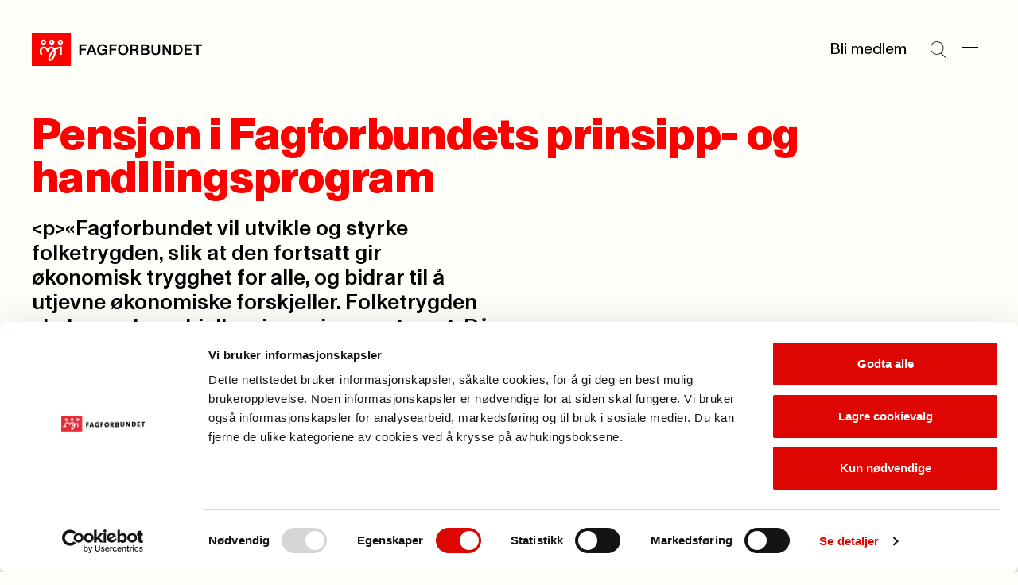

--- FILE ---
content_type: text/html; charset=utf-8
request_url: https://www.fagforbundet.no/a/280682/rettigheter-i-arbeidslivet/pensjon/viktige-vedtak-om-pensjon/fra-velferdskapittelet-i-fagforbundets-prinsipp--og-handllingsprogram/
body_size: 8428
content:


<!DOCTYPE html>

<html lang="no">

<head>
    <meta charset="utf-8">
    <meta http-equiv="X-UA-Compatible" content="IE=10">
    <meta name="viewport" content="width=device-width, initial-scale=1.0">
    <link rel="stylesheet" href="/dist/css/main.css?v=9f0cc7af268b708b7be0">

        <script defer id="Cookiebot" src="https://consent.cookiebot.com/uc.js"
            data-cbid="e659ba1d-7a6a-432c-bb4e-f33ba974e218" data-blockingmode="auto"></script>
        <title>fra-velferdskapittelet-i-fagforbundets-prinsipp-og-handllingsprogram</title>
<!-- Google Tag Manager -->
<script>(function(w,d,s,l,i){w[l]=w[l]||[];w[l].push({'gtm.start':
new Date().getTime(),event:'gtm.js'});var f=d.getElementsByTagName(s)[0],
j=d.createElement(s),dl=l!='dataLayer'?'&l='+l:'';j.async=true;j.src=
'https://www.googletagmanager.com/gtm.js?id='+i+dl;f.parentNode.insertBefore(j,f);
})(window,document,'script','dataLayer','GTM-W7CWHC8');</script>
<!-- End Google Tag Manager -->

<script type="text/javascript">
(function(window, document, dataLayerName, id) {
window[dataLayerName]=window[dataLayerName]||[],window[dataLayerName].push({start:(new Date).getTime(),event:"stg.start"});var scripts=document.getElementsByTagName('script')[0],tags=document.createElement('script');
var qP=[];dataLayerName!=="dataLayer"&&qP.push("data_layer_name="+dataLayerName);var qPString=qP.length>0?("?"+qP.join("&")):"";
tags.async=!0,tags.src="https://fagforbundet.containers.piwik.pro/"+id+".js"+qPString,scripts.parentNode.insertBefore(tags,scripts);
!function(a,n,i){a[n]=a[n]||{};for(var c=0;c<i.length;c++)!function(i){a[n][i]=a[n][i]||{},a[n][i].api=a[n][i].api||function(){var a=[].slice.call(arguments,0);"string"==typeof a[0]&&window[dataLayerName].push({event:n+"."+i+":"+a[0],parameters:[].slice.call(arguments,1)})}}(i[c])}(window,"ppms",["tm","cm"]);
})(window, document, 'dataLayer', '0ed8b5c8-2386-40e4-b0f2-f726f5af7318');
</script>


    <link rel="icon" type="image/png" href="/favicon-96x96.png" sizes="96x96">
    <link rel="icon" type="image/svg+xml" href="/favicon.svg">
    <link rel="shortcut icon" href="/favicon.ico">
    <link rel="apple-touch-icon" sizes="180x180" href="/apple-touch-icon.png">
    <link rel="manifest" href="/site.webmanifest">

        <meta property="og:url" content="https://www.fagforbundet.no/a/280682/rettigheter-i-arbeidslivet/pensjon/viktige-vedtak-om-pensjon/fra-velferdskapittelet-i-fagforbundets-prinsipp--og-handllingsprogram/">
        <meta property="og:title" content="fra-velferdskapittelet-i-fagforbundets-prinsipp-og-handllingsprogram">




    <meta http-equiv="Cache-control" content="NO-CACHE">
    
    

</head>

<body>
    <svg
  xmlns="http://www.w3.org/2000/svg"
  xmlns:xlink="http://www.w3.org/1999/xlink"
  width="0"
  height="0"
  style="display:none;"
>
  <symbol id="chevron-down" viewBox="0 0 14 8" width="14" height="8">
    <path
      fill-rule="evenodd"
      clip-rule="evenodd"
      d="M0.646484 1.35359L1.35359 0.646484L7.00004 6.29293L12.6465 0.646484L13.3536 1.35359L7.00004 7.70714L0.646484 1.35359Z"
      fill="currentColor"
    />
  </symbol>
  <symbol id="chevron-right" viewBox="0 0 14 14" width="14" height="14">
    <path
      d="M10.707 7L4.35352 13.3535L3.64648 12.6465L9.29297 7L3.64648 1.35352L4.35352 0.646484L10.707 7Z"
      fill="currentColor"
    />
  </symbol>
  <symbol id="chevron-up" viewBox="0 0 14 8" width="14" height="8">
    <path
      transform="rotate(180 7 4)"
      fill-rule="evenodd"
      clip-rule="evenodd"
      d="M0.646484 1.35359L1.35359 0.646484L7.00004 6.29293L12.6465 0.646484L13.3536 1.35359L7.00004 7.70714L0.646484 1.35359Z"
      fill="currentColor"
    />
  </symbol>
  <symbol id="copy" viewBox="0 0 13 12" width="13" height="12">
    <path
      d="M12.1123 3.54297V11.5H3.54688V3.54297H12.1123ZM4.54688 10.5H11.1123V4.54297H4.54688V10.5ZM9.06543 0.5V2.73926H8.06543V1.5H1.5V7.45605H2.73926V8.45605H0.5V0.5H9.06543Z"
      fill="currentColor"
    />
  </symbol>
  <symbol id="down-arrow" viewBox="0 0 11 16" width="11" height="16">
    <path
      d="M6.47504 10.74C6.47504 11.32 6.47504 11.9 6.45504 12.54C6.83504 12.1 7.17504 11.72 7.53504 11.36L10.435 8.33996V10.64L5.67504 15.4L0.915039 10.64V8.33996L3.77504 11.32C4.13504 11.7 4.51504 12.08 4.89504 12.54C4.87504 11.9 4.87504 11.32 4.87504 10.74V0.959961H6.47504V10.74Z"
      fill="currentColor"
    />
  </symbol>
  <symbol id="download" viewBox="0 0 10 26" width="10" height="26">
    <path d="M10 20.4954H0V19.0254H10V20.4954Z" fill="currentColor" />
    <path
      d="M4.158 5.50586H5.838V12.7749C5.838 13.3839 5.838 13.9929 5.817 14.6649C6.216 14.2029 6.573 13.8039 6.951 13.4259L9.996 10.2549V12.6699L4.998 17.6679L0 12.6699V10.2549L3.003 13.3839C3.381 13.7829 3.78 14.1819 4.179 14.6649C4.158 13.9929 4.158 13.3839 4.158 12.7749V5.50586Z"
      fill="black"
    />
  </symbol>
  <symbol id="hamburger" viewBox="0 0 21 8" width="21" height="8">
    <path d="M0 1H21" stroke="currentColor" />
    <path d="M0 7H21" stroke="currentColor" />
  </symbol>
  <symbol id="letter" viewBox="0 0 28 28" width="28" height="28">
    <path
      fill-rule="evenodd"
      clip-rule="evenodd"
      d="M3.83594 7.00033C3.83594 6.54009 4.20903 6.16699 4.66927 6.16699H23.3359C23.7962 6.16699 24.1693 6.54009 24.1693 7.00033V7.34301L14.4051 13.5477C14.2843 13.6226 14.145 13.6623 14.0028 13.6623C13.8606 13.6623 13.7213 13.6226 13.6005 13.5477L3.83594 7.34276V7.00033ZM0.835938 8.16559C0.835938 8.16554 0.835938 8.1655 0.835938 8.16545V7.00033C0.835938 4.88323 2.55218 3.16699 4.66927 3.16699H23.3359C25.453 3.16699 27.1693 4.88323 27.1693 7.00033V8.13177C27.1698 8.15429 27.1698 8.1768 27.1693 8.19928V21.0003C27.1693 23.1174 25.453 24.8337 23.3359 24.8337H4.66927C2.55218 24.8337 0.835938 23.1174 0.835938 21.0003V8.16559ZM24.1693 10.8975V21.0003C24.1693 21.4606 23.7962 21.8337 23.3359 21.8337H4.66927C4.20903 21.8337 3.83594 21.4606 3.83594 21.0003V10.8972L11.9966 16.083L12.0047 16.0881C12.6036 16.4633 13.2961 16.6623 14.0028 16.6623C14.7095 16.6623 15.402 16.4633 16.0009 16.0881L24.1693 10.8975Z"
      fill="currentColor"
    />
  </symbol>
  <symbol id="location" viewBox="0 0 28 28" width="28" height="28">
    <path
      d="M21.8213 11.2783C21.7253 9.34206 20.9135 7.50427 19.5361 6.12695C18.1589 4.74991 16.3217 3.9388 14.3857 3.84277L13.9971 3.83301C11.9197 3.83309 9.92697 4.65799 8.45801 6.12695C6.98905 7.59591 6.16415 9.5886 6.16406 11.666C6.16406 14.0728 7.52787 16.7144 9.36035 19.1221C11.0093 21.2886 12.8892 23.0725 13.9971 24.0508C15.1049 23.0726 16.9856 21.2889 18.6348 19.1221C20.4672 16.7144 21.8311 14.0728 21.8311 11.666L21.8213 11.2783ZM24.8252 11.9863C24.7139 15.2903 22.9029 18.4688 21.0225 20.9395C19.2936 23.211 17.3582 25.0736 16.1494 26.1533L15.6787 26.5674L15.5996 26.6309C15.1953 26.9348 14.7142 27.1166 14.2129 27.1572L13.9971 27.166C13.4913 27.166 12.9973 27.0226 12.5723 26.7539L12.3945 26.6309L12.3164 26.5674C11.1936 25.5979 8.94849 23.5355 6.97266 20.9395C5.03158 18.3891 3.16406 15.0844 3.16406 11.666C3.16415 8.79295 4.30535 6.03743 6.33691 4.00586C8.36848 1.97429 11.124 0.833094 13.9971 0.833008L14.5342 0.84668C17.2119 0.979424 19.7534 2.1011 21.6582 4.00586C23.6897 6.03741 24.831 8.79303 24.8311 11.666L24.8252 11.9863Z"
      fill="currentColor"
    />
    <path
      d="M16 11.667C16 10.5624 15.1046 9.66699 14 9.66699C12.8954 9.66699 12 10.5624 12 11.667C12 12.7716 12.8954 13.667 14 13.667C15.1046 13.667 16 12.7716 16 11.667ZM19 11.667C19 14.4284 16.7614 16.667 14 16.667C11.2386 16.667 9 14.4284 9 11.667C9 8.90557 11.2386 6.66699 14 6.66699C16.7614 6.66699 19 8.90557 19 11.667Z"
      fill="currentColor"
    />
  </symbol>
  <symbol id="mailbox" viewBox="0 0 28 28" width="28" height="28">
    <path
      d="M21.0029 4.33301C24.3979 4.33318 27.1689 7.10501 27.1689 10.5V19.833C27.1689 20.8497 26.7658 21.8251 26.0469 22.5439C25.328 23.2628 24.3526 23.666 23.3359 23.666H4.66895C3.65255 23.6659 2.67777 23.2626 1.95898 22.5439C1.28511 21.8701 0.887904 20.9708 0.84082 20.0234L0.835938 19.833V11.083C0.835938 7.33791 3.84084 4.33301 7.58594 4.33301H21.0029ZM7.58594 7.33301C5.4977 7.33301 3.83594 8.99477 3.83594 11.083V19.833L3.83984 19.915C3.85871 20.1059 3.94335 20.2851 4.08008 20.4219C4.23628 20.5781 4.44805 20.6659 4.66895 20.666H10.5029C10.7238 20.6659 10.9356 20.5781 11.0918 20.4219C11.248 20.2656 11.3359 20.0539 11.3359 19.833V11.083C11.3359 8.99477 9.67418 7.33301 7.58594 7.33301ZM13.207 7.33301C13.9201 8.40378 14.3359 9.69193 14.3359 11.083V19.833C14.3359 20.1155 14.3036 20.3945 14.2432 20.666H23.3359C23.557 20.666 23.7685 20.5782 23.9248 20.4219C24.0811 20.2656 24.1689 20.054 24.1689 19.833V10.5C24.1689 8.76187 22.741 7.33319 21.0029 7.33301H13.207ZM21.1533 9.00781C21.9097 9.08461 22.5 9.72334 22.5 10.5V12.833C22.5 13.6614 21.8284 14.333 21 14.333C20.1716 14.333 19.5 13.6614 19.5 12.833V12H17.5C16.6716 12 16 11.3284 16 10.5C16 9.67157 16.6716 9 17.5 9H21L21.1533 9.00781ZM8.32031 10.1748C9.07656 10.2518 9.66699 10.8904 9.66699 11.667C9.66699 12.4435 9.07656 13.0822 8.32031 13.1592L8.16699 13.167H7C6.17157 13.167 5.5 12.4954 5.5 11.667C5.5 10.8386 6.17157 10.167 7 10.167H8.16699L8.32031 10.1748Z"
      fill="currentColor"
    />
  </symbol>
  <symbol id="phone" viewBox="0 0 28 28" width="28" height="28">
    <path
      d="M19.8359 0.833008C21.9529 0.833008 23.6688 2.54907 23.6689 4.66602V23.333C23.6689 25.4501 21.953 27.166 19.8359 27.166H8.16895C6.052 27.1658 4.33594 25.45 4.33594 23.333V4.66602C4.33611 2.54918 6.05211 0.833184 8.16895 0.833008H19.8359ZM8.16895 3.83301C7.70897 3.83318 7.33611 4.20604 7.33594 4.66602V23.333C7.33594 23.7931 7.70886 24.1658 8.16895 24.166H19.8359C20.2962 24.166 20.6689 23.7932 20.6689 23.333V4.66602C20.6688 4.20593 20.2961 3.83301 19.8359 3.83301H8.16895ZM14.165 19.5078C14.9214 19.5846 15.5117 20.2234 15.5117 21C15.5117 21.7766 14.9214 22.4154 14.165 22.4922L14.0117 22.5H14C13.1716 22.5 12.5 21.8284 12.5 21C12.5 20.1716 13.1716 19.5 14 19.5H14.0117L14.165 19.5078Z"
      fill="currentColor"
    />
  </symbol>
  <symbol id="search" viewBox="0 0 25 26" width="25" height="26">
    <path
      fill-rule="evenodd"
      clip-rule="evenodd"
      d="M10.8226 1.15234C5.67386 1.15234 1.5 5.32621 1.5 10.4749C1.5 15.6236 5.67386 19.7975 10.8226 19.7975C13.1342 19.7975 15.2493 18.9562 16.8784 17.563L16.9004 17.541L16.9021 17.5427C18.8878 15.833 20.1452 13.3008 20.1452 10.4749C20.1452 5.32621 15.9713 1.15234 10.8226 1.15234ZM17.611 18.2516C19.7769 16.3593 21.1452 13.5769 21.1452 10.4749C21.1452 4.77392 16.5236 0.152344 10.8226 0.152344C5.12158 0.152344 0.5 4.77392 0.5 10.4749C0.5 16.1759 5.12158 20.7975 10.8226 20.7975C13.0598 20.7975 15.1309 20.0858 16.8216 18.8764L23.6449 25.6997L24.352 24.9926L17.611 18.2516Z"
      fill="currentColor"
    />
  </symbol>
  <symbol id="user" viewBox="0 0 18 20" width="18" height="20">
    <path
      fill-rule="evenodd"
      clip-rule="evenodd"
      d="M8.99922 8.6C11.0979 8.6 12.7992 6.89868 12.7992 4.8C12.7992 2.70132 11.0979 1 8.99922 1C6.90054 1 5.19922 2.70132 5.19922 4.8C5.19922 6.89868 6.90054 8.6 8.99922 8.6ZM8.99922 9.6C11.6502 9.6 13.7992 7.45097 13.7992 4.8C13.7992 2.14903 11.6502 0 8.99922 0C6.34825 0 4.19922 2.14903 4.19922 4.8C4.19922 7.45097 6.34825 9.6 8.99922 9.6Z"
      fill="currentColor"
    />
    <path
      fill-rule="evenodd"
      clip-rule="evenodd"
      d="M9 12.5C4.85786 12.5 1.5 15.8579 1.5 20H0.5C0.5 15.3056 4.30558 11.5 9 11.5C13.6944 11.5 17.5 15.3056 17.5 20H16.5C16.5 15.8579 13.1421 12.5 9 12.5Z"
      fill="currentColor"
    />
  </symbol>
  <symbol id="x" viewBox="0 0 17 26" width="17" height="26">
    <path d="M1 5.20312L16.2028 20.4059" stroke="currentColor" />
    <path d="M1 20.2031L16.2028 5.00033" stroke="currentColor" />
  </symbol>
</svg>

    



    


<a class="skip-to-content" href='#main'>Til hovedinnhold</a>


<header class="header" >
    <div class="header__logo">
        <a href="/" class="header__logo-link">
            <picture>
                <img src="/dist/img/fagforbundet_logo.svg" alt="Fagforbundet">
            </picture>
        </a>
    </div>


    <div class="header__menu">
            <a href="/medlemsfordeler" class="header__link">Bli medlem</a>
        <button aria-label="Søk" class="header__icon-button"
            onclick="document.getElementById('megamenu').showModal(); setTimeout(() => {const input = document.getElementById('megamenu_search_field');if (input) {input.focus();}}, 150)">
            
            <svg
                width='21'
                height='21'
            >
                <use width='21' height='21' href='#search'></use>
            </svg>
        
        </button>
        <button aria-label="Meny" onclick="document.getElementById('megamenu').showModal()" class="header__icon-button">
            
            <svg
                width='21'
                height='21'
            >
                <use width='21' height='21' href='#hamburger'></use>
            </svg>
        
        </button>
    </div>

    <dialog id="megamenu" class="megamenu" aria-modal="true">
        <section class="container megamenu__container">
            <header class="megamenu__header">
                <h2 class="megamenu__hidden-title">Meny</h2>
                <div class="megamenu__header__left-section">
                    <details id="my_page_dialog" class="modal my-page" aria-haspopup="true">
                        <summary>
                            <div role="button" class="my-page__open-button my-page__open-button--link">
                                <div class="icon" role="presentation">
                                    
            <svg
                width='18'
                height='18'
            >
                <use width='18' height='18' href='#user'></use>
            </svg>
        
                                </div>
                                <span>Min side</span>
                            </div>
                        </summary>

                        <div class="my-page__content" aria-labelledby="my-page-title">
                            <header>
                                <div class="my-page__open-button my-page__open-button--active">
                                    <div class="icon icon--active" role="presentation">
                                        
            <svg
                width='18'
                height='18'
            >
                <use width='18' height='18' href='#user'></use>
            </svg>
        
                                    </div>
                                    <span id="my-page-title">Min side</span>
                                </div>
                                <button aria-label="Lukk" onclick="my_page_dialog.removeAttribute('open')"
                                    class="my-page__icon-button">
            <svg
                width='24'
                height='24'
            >
                <use width='24' height='24' href='#x'></use>
            </svg>
        </button>
                            </header>
                            <ul class="my-page__link-list">
                                <li><a class="my-page__link" href="https://minside.fagforbundet.no/"
                                        title="G&#xE5; til og logg inn i Medlemsportalen">Medlem</a>
                                </li>
                                <li><a class="my-page__link" href="https://tillitsvalgt.fagforbundet.no/"
                                        title="Tillitsvalgte">Tillitsvalgt</a>
                                </li>
                            </ul>
                        </div>
                    </details>
                </div>
                <div class="megamenu__header__right-section">
                    <form action="/sok/" method="Get">
                        <input hidden name="filter" value="General" class="visually-hidden">
                        <label class="megamenu__header__search" for="megamenu_search_field" aria-label="Søk">
                            <input id="megamenu_search_field" name="q" type="text"
                                placeholder="S&#xF8;k">
                            <button type="submit"
                                title="S&#xF8;k p&#xE5; nettstedet"
                                aria-label="Utfør søk">
                                <img width="17" src="/dist/img/search-large.svg" alt="" role="presentation">
                            </button>
                        </label>
                    </form>
                    <button class="megamenu__header__close-button"
                        onclick="document.getElementById('megamenu').close();"
                        title="Lukk s&#xF8;kefeltet">
                        
            <svg
                width='24'
                height='24'
            >
                <use width='24' height='24' href='#x'></use>
            </svg>
        
                    </button>
                </div>
            </header>
            <div class="megamenu__grid container--grid">
                

<div class="megamenu-links grid-section megamenu-links__container">
            <section class="megamenu-links__list">
                <h3>
                    <a class="megamenu-links__header-link" href="/medlemsfordeler/">
                        <span>Medlemskap</span> 
                <span role='presentation' aria-hidden='true' class='ligature '>
                    ->
                </span>
                </a>
                </h3>
                    <ul class="bordered-list">
                            <li class="bordered-item">
                                <a href="/medlemsfordeler/" title="Se medlemsfordeler">
                                    Se medlemsfordeler 
                <span role='presentation' aria-hidden='true' class='ligature '>
                    ->
                </span>
                
                                </a>
                            </li>
                            <li class="bordered-item">
                                <a href="/medlemsfordeler/priser/" title="Priser">
                                    Priser 
                <span role='presentation' aria-hidden='true' class='ligature '>
                    ->
                </span>
                
                                </a>
                            </li>
                            <li class="bordered-item">
                                <a href="/medlemsfordeler/forsikringer/" title="Forsikringer">
                                    Forsikringer 
                <span role='presentation' aria-hidden='true' class='ligature '>
                    ->
                </span>
                
                                </a>
                            </li>
                            <li class="bordered-item">
                                <a href="/medlemsfordeler/stipend/" title="Stipend til utdanning">
                                    Stipend til utdanning 
                <span role='presentation' aria-hidden='true' class='ligature '>
                    ->
                </span>
                
                                </a>
                            </li>
                            <li class="bordered-item">
                                <a href="/yrke/" title="Hvem kan bli medlem?">
                                    Hvem kan bli medlem? 
                <span role='presentation' aria-hidden='true' class='ligature '>
                    ->
                </span>
                
                                </a>
                            </li>
                            <li class="bordered-item">
                                <a href="/ung/" title="Ung-medlem">
                                    Ung-medlem 
                <span role='presentation' aria-hidden='true' class='ligature '>
                    ->
                </span>
                
                                </a>
                            </li>
                            <li class="bordered-item">
                                <a href="/yrke/pensjonistmedlem/" title="Pensjonistmedlem">
                                    Pensjonistmedlem 
                <span role='presentation' aria-hidden='true' class='ligature '>
                    ->
                </span>
                
                                </a>
                            </li>
                    </ul>
            </section>
            <section class="megamenu-links__list">
                <h3>
                    <a class="megamenu-links__header-link" href="/lonn-og-avtaler/">
                        <span>L&#xF8;nn og tariff</span> 
                <span role='presentation' aria-hidden='true' class='ligature '>
                    ->
                </span>
                </a>
                </h3>
                    <ul class="bordered-list">
                            <li class="bordered-item">
                                <a href="/lonn-og-avtaler/lonnsoppgjoret/" title="L&#xF8;nnsoppgj&#xF8;ret 2025">
                                    L&#xF8;nnsoppgj&#xF8;ret 2025 
                <span role='presentation' aria-hidden='true' class='ligature '>
                    ->
                </span>
                
                                </a>
                            </li>
                            <li class="bordered-item">
                                <a href="/lonn-og-avtaler/ks/" title="Kommunal sektor">
                                    Kommunal sektor 
                <span role='presentation' aria-hidden='true' class='ligature '>
                    ->
                </span>
                
                                </a>
                            </li>
                            <li class="bordered-item">
                                <a href="/lonn-og-avtaler/" title="Finn ditt tariffomr&#xE5;de">
                                    Finn ditt tariffomr&#xE5;de 
                <span role='presentation' aria-hidden='true' class='ligature '>
                    ->
                </span>
                
                                </a>
                            </li>
                            <li class="bordered-item">
                                <a href="/lonn-og-avtaler/ks/lonnskalkulator/" title="L&#xF8;nnskalkulator KS">
                                    L&#xF8;nnskalkulator KS 
                <span role='presentation' aria-hidden='true' class='ligature '>
                    ->
                </span>
                
                                </a>
                            </li>
                            <li class="bordered-item">
                                <a href="/lonn-og-avtaler/spekter/sykehus/" title="Helsesektoren - sykehus">
                                    Helsesektoren - sykehus 
                <span role='presentation' aria-hidden='true' class='ligature '>
                    ->
                </span>
                
                                </a>
                            </li>
                    </ul>
            </section>
            <section class="megamenu-links__list">
                <h3>
                    <a class="megamenu-links__header-link" href="/kontakt-oss/">
                        <span>Kontakt oss</span> 
                <span role='presentation' aria-hidden='true' class='ligature '>
                    ->
                </span>
                </a>
                </h3>
                    <ul class="bordered-list">
                            <li class="bordered-item">
                                <a href="/kontakt-oss/" title="Send en henvendelse">
                                    Send en henvendelse 
                <span role='presentation' aria-hidden='true' class='ligature '>
                    ->
                </span>
                
                                </a>
                            </li>
                            <li class="bordered-item">
                                <a href="/fagforeninger/" title="Finn din fagforening">
                                    Finn din fagforening 
                <span role='presentation' aria-hidden='true' class='ligature '>
                    ->
                </span>
                
                                </a>
                            </li>
                            <li class="bordered-item">
                                <a href="/om-fagforbundet/presse/" title="Presse">
                                    Presse 
                <span role='presentation' aria-hidden='true' class='ligature '>
                    ->
                </span>
                
                                </a>
                            </li>
                    </ul>
            </section>
            <section class="megamenu-links__list">
                <h3>
                    <a class="megamenu-links__header-link" href="/for-tillitsvalgte/">
                        <span>For tillitsvalgte</span> 
                <span role='presentation' aria-hidden='true' class='ligature '>
                    ->
                </span>
                </a>
                </h3>
                    <ul class="bordered-list">
                            <li class="bordered-item">
                                <a href="/for-tillitsvalgte/ny-som-tillitsvalgt/" title="Ny som tillitsvalgt">
                                    Ny som tillitsvalgt 
                <span role='presentation' aria-hidden='true' class='ligature '>
                    ->
                </span>
                
                                </a>
                            </li>
                            <li class="bordered-item">
                                <a href="/for-tillitsvalgte/" title="Nyheter for tillitsvalgte">
                                    Nyheter for tillitsvalgte 
                <span role='presentation' aria-hidden='true' class='ligature '>
                    ->
                </span>
                
                                </a>
                            </li>
                            <li class="bordered-item">
                                <a href="/for-tillitsvalgte/klar/" title="KLAR startside">
                                    KLAR startside 
                <span role='presentation' aria-hidden='true' class='ligature '>
                    ->
                </span>
                
                                </a>
                            </li>
                            <li class="bordered-item">
                                <a href="/for-tillitsvalgte/verneombud/" title="Verneombud">
                                    Verneombud 
                <span role='presentation' aria-hidden='true' class='ligature '>
                    ->
                </span>
                
                                </a>
                            </li>
                            <li class="bordered-item">
                                <a href="/for-tillitsvalgte/fane2/" title="Logg inn i Fane2">
                                    Logg inn i Fane2 
                <span role='presentation' aria-hidden='true' class='ligature '>
                    ->
                </span>
                
                                </a>
                            </li>
                    </ul>
            </section>
            <section class="megamenu-links__list">
                <h3>
                    <a class="megamenu-links__header-link" href="/kurs-og-konferanser/">
                        <span>Kalender</span> 
                <span role='presentation' aria-hidden='true' class='ligature '>
                    ->
                </span>
                </a>
                </h3>
                    <ul class="bordered-list">
                            <li class="bordered-item">
                                <a href="/kurs-og-konferanser/" title="Kurs og konferanser">
                                    Kurs og konferanser 
                <span role='presentation' aria-hidden='true' class='ligature '>
                    ->
                </span>
                
                                </a>
                            </li>
                            <li class="bordered-item">
                                <a href="/lonn-og-avtaler/tariffkalender/" title="Tariffkalender">
                                    Tariffkalender 
                <span role='presentation' aria-hidden='true' class='ligature '>
                    ->
                </span>
                
                                </a>
                            </li>
                            <li class="bordered-item">
                                <a href="/for-tillitsvalgte/merkedager-for-yrker/" title="Merkedager for yrker">
                                    Merkedager for yrker 
                <span role='presentation' aria-hidden='true' class='ligature '>
                    ->
                </span>
                
                                </a>
                            </li>
                    </ul>
            </section>
            <section class="megamenu-links__list">
                <h3>
                    <a class="megamenu-links__header-link" href="/om-fagforbundet/">
                        <span>Om Fagforbundet</span> 
                <span role='presentation' aria-hidden='true' class='ligature '>
                    ->
                </span>
                </a>
                </h3>
                    <ul class="bordered-list">
                            <li class="bordered-item">
                                <a href="/om-fagforbundet/" title="Organisasjon">
                                    Organisasjon 
                <span role='presentation' aria-hidden='true' class='ligature '>
                    ->
                </span>
                
                                </a>
                            </li>
                            <li class="bordered-item">
                                <a href="/om-fagforbundet/fagforbundet-mener/" title="Fagforbundet mener">
                                    Fagforbundet mener 
                <span role='presentation' aria-hidden='true' class='ligature '>
                    ->
                </span>
                
                                </a>
                            </li>
                            <li class="bordered-item">
                                <a href="/om-fagforbundet/solidaritetsprosjekter/" title="Solidaritetsprosjekter">
                                    Solidaritetsprosjekter 
                <span role='presentation' aria-hidden='true' class='ligature '>
                    ->
                </span>
                
                                </a>
                            </li>
                            <li class="bordered-item">
                                <a href="/om-fagforbundet/landsmote/" title="Landsm&#xF8;tet">
                                    Landsm&#xF8;tet 
                <span role='presentation' aria-hidden='true' class='ligature '>
                    ->
                </span>
                
                                </a>
                            </li>
                            <li class="bordered-item">
                                <a href="/international/" title="Information in english">
                                    Information in english 
                <span role='presentation' aria-hidden='true' class='ligature '>
                    ->
                </span>
                
                                </a>
                            </li>
                    </ul>
            </section>
            <section class="megamenu-links__list">
                <h3>
                    <a class="megamenu-links__header-link" href="/rettigheter-i-arbeidslivet/">
                        <span>Rettigheter i arbeidslivet</span> 
                <span role='presentation' aria-hidden='true' class='ligature '>
                    ->
                </span>
                </a>
                </h3>
                    <ul class="bordered-list">
                            <li class="bordered-item">
                                <a href="/rettigheter-i-arbeidslivet/pensjon/" title="Pensjon">
                                    Pensjon 
                <span role='presentation' aria-hidden='true' class='ligature '>
                    ->
                </span>
                
                                </a>
                            </li>
                            <li class="bordered-item">
                                <a href="/rettigheter-i-arbeidslivet/arbeidstid/" title="Arbeidstid">
                                    Arbeidstid 
                <span role='presentation' aria-hidden='true' class='ligature '>
                    ->
                </span>
                
                                </a>
                            </li>
                            <li class="bordered-item">
                                <a href="/rettigheter-i-arbeidslivet/heltid/" title="Heltid/deltid">
                                    Heltid/deltid 
                <span role='presentation' aria-hidden='true' class='ligature '>
                    ->
                </span>
                
                                </a>
                            </li>
                            <li class="bordered-item">
                                <a href="/rettigheter-i-arbeidslivet/privatisering/" title="Konkurranseutsetting">
                                    Konkurranseutsetting 
                <span role='presentation' aria-hidden='true' class='ligature '>
                    ->
                </span>
                
                                </a>
                            </li>
                    </ul>
            </section>
            <section class="megamenu-links__list">
                <h3>
                    <a class="megamenu-links__header-link" href="/brosjyrer-og-materiell/">
                        <span>Brosjyrer og materiell</span> 
                <span role='presentation' aria-hidden='true' class='ligature '>
                    ->
                </span>
                </a>
                </h3>
                    <ul class="bordered-list">
                            <li class="bordered-item">
                                <a href="/brosjyrer-og-materiell/" title="S&#xF8;k i materielldatabasen">
                                    S&#xF8;k i materielldatabasen 
                <span role='presentation' aria-hidden='true' class='ligature '>
                    ->
                </span>
                
                                </a>
                            </li>
                            <li class="bordered-item">
                                <a href="/om-fagforbundet/profil/" title="Logo og profil">
                                    Logo og profil 
                <span role='presentation' aria-hidden='true' class='ligature '>
                    ->
                </span>
                
                                </a>
                            </li>
                            <li class="bordered-item">
                                <a href="https://nettbutikk.fagforbundet.no/" title="Nettbutikken">
                                    Nettbutikken 
                <span role='presentation' aria-hidden='true' class='ligature '>
                    ->
                </span>
                
                                </a>
                            </li>
                            <li class="bordered-item">
                                <a href="/for-tillitsvalgte/verving/" title="Vervepremier">
                                    Vervepremier 
                <span role='presentation' aria-hidden='true' class='ligature '>
                    ->
                </span>
                
                                </a>
                            </li>
                    </ul>
            </section>
</div>

                <div class="megamenu__footer grid-section">
                    <div class="megamenu__footer__illustration">
                        <img src="/dist/img/dog_with_flag.png" alt="" role="presentation">
                    </div>
                </div>
            </div>
        </section>
    </dialog>
</header>

    <main id="main" class="container" tabindex="-1">
        




<article>
    <header class="article-header">
        

  <div class="page-header ">
    <h1 class="page-header__title page-header__title-l">Pensjon i Fagforbundets prinsipp- og handllingsprogram</h1>
  </div>


        <div class="container--grid">
            <div class="grid-section grid-section--halves">
                <p class="article-header__preamble" 
                    >
                    &lt;p&gt;&#xAB;Fagforbundet vil utvikle og styrke folketrygden, slik at&#xA;den fortsatt gir &#xF8;konomisk trygghet for alle, og bidrar til&#xA;&#xE5; utjevne &#xF8;konomiske forskjeller. Folketrygden skal&#xA;v&#xE6;re b&#xE6;rebjelken i pensjonssystemet. P&#xE5; en rekke&#xA;omr&#xE5;der er pensjonsordningene under press. Fagforbundet vil&#xA;holde fast ved betydningen av en god pensjonsordning i offentlig&#xA;sektor, og sikre avtale&#xAD;festing av pensjon ogs&#xE5; i&#xA;framtida.&lt;/p&gt;&#xA;&lt;p&gt;Fagforbundet vil kjempe mot forringelse av ordningene og ensidig&#xA;overf&#xF8;ring av risiko fra arbeidsgiver til de ansatte.&lt;/p&gt;&#xA;&lt;p&gt;For Fagforbundet er det viktig at pensjonsordningene er&#xA;forutsigbare, livs&#xAD;varige og like. Det er et m&#xE5;l at&#xA;pensjonsordningene er tilrettelagt slik at de som av ulike grunner&#xA;g&#xE5;r tidlig ut av arbeidslivet, f&#xE5;r en pensjon som&#xA;gj&#xF8;r dette til et reelt og realistisk alternativ.&lt;/p&gt;&#xA;&lt;p&gt;Fagforbundet vil forsvare avtaleretten p&#xE5; pensjon der&#xA;dette er tariffavtalt eller lovregulert, og vil kjempe for at flere&#xA;deler av arbeidslivet f&#xE5;r forhandlingsrett p&#xE5; pensjon&#xA;gjennom tariffavtalene. Fagforbundet vil, gjennom&#xA;Pensjonistforbundet, arbeide for at forhandlingsrett for&#xA;pensjonister p&#xE5; trygdeoppgj&#xF8;rene gjeninnf&#xF8;res.&#xA;Det er viktig at det etableres gode uf&#xF8;reordninger innenfor&#xA;alle tariffomr&#xE5;der. Levealdersjusteringen p&#xE5;&#xA;uf&#xF8;res alderspensjon skjermes, og opptjening m&#xE5; skje&#xA;til 67 &#xE5;r. Fagforbundet vil &#xF8;ke minsteniv&#xE5;et for&#xA;innskudd i innskuddsordningene.&lt;/p&gt;&#xA;&lt;ul&gt;&#xA;&lt;li&gt;Arbeide for at samlet pensjon ved 67 &#xE5;rs alder ved en&#xA;normal yrkeskarriere skal gi en inntekstdekning p&#xE5; minst to&#xA;tredeler av l&#xF8;nn. Pensjonsordningene skal v&#xE6;re&#xA;kj&#xF8;nnsn&#xF8;ytrale og livsvarige.&lt;/li&gt;&#xA;&lt;li&gt;Arbeide for at alle, uavhengig av l&#xF8;nnsniv&#xE5; og&#xA;stillingsst&#xF8;rrelse skal omfattes av lov- eller avtalefestede&#xA;tjenestepensjoner p&#xE5; minst to tredjedels inntekt.&lt;/li&gt;&#xA;&lt;li&gt;Arbeide for &#xE5; forsvare og videreutvikle en offentlig&#xA;folketrygd som fundament for framtidens pensjon med omlag to&#xA;tredjedels inntekt.&#xBB;&lt;/li&gt;&#xA;&lt;/ul&gt;&#xA;&#xA;
                </p>

            </div>

        </div>
    </header>

    <hr class="divider">

    <div id="article-body" class="content-layout container--grid">

        <div data-article-metadata class="article-metadata">
            <p>
                        <span >Nils Fredrik Hansen, </span>

                <span>13. feb. 2018</span>
                <br>
                <span>Sist oppdatert:
                    21. nov. 2022</span>
            </p>
        </div>



    </div>










</article>
        <link rel="stylesheet" type="text/css" href="https://secure.compendia.no/chatbot.nsf/turnusfilter.css">
<script src="https://compendia.boost.ai/chatPanel/chatPanel.js"></script>
<script src="https://secure.compendia.no/chatbot.nsf/FroyaTurnus.js"></script>

<div id="chatbot-wrapper">
	<button id="bai-open-chat-btn" 
			aria-hidden="true" 
			class="tooltiped-element" 
			title="Spør vår chatbot"
	  type="button"
			onclick="javascript:openChat()">
			&nbsp;
	</button>
</div> 
<div id = "bounceText" class = "animated bounceInRight">Hei, jeg er Fagforbundets chatbot. Hva kan jeg hjelpe med? </div>

<script>
  window.SKYRA_CONFIG = {
    org: 'fagforbundet'
  }
</script>
<script src="https://survey.skyra.no/skyra-survey.js"></script>
<script>



document.addEventListener('click', function(e) {

  const origin = e.target.closest('a');
  
  if (origin) {
  
	  href=origin.getAttribute("href"); 
    
	  if (href.substr(0,36)=='https://avtale.fagforbundet.no/files') {
			filename = href.substr(37);

                         href_encoded = encodeURI(href)

                        url='https://www1.fagforbundet.no/track_agreement/?file=' + filename+'&origin=fagforbundet.no&href='+href_encoded;	 

                         var xhrobj = new XMLHttpRequest();
                         xhrobj.open('GET',url);
                         xhrobj.send(); 
	  }
    
  }
  
});

</script>

    </main>
    
<footer class="container">
    <div class="footer">
        <div class="footer__contents">
            <div class="footer__header">
                <hr class="divider divider--spacing-xl footer__divider">
            </div>
            <div class="footer__grid container--grid">
                


<ul class="footer__menu">
        <li>
            <a class="footer__menu-link" href="/medlemsfordeler/">
                <span>Medlemskap</span> 
                <span role='presentation' aria-hidden='true' class='ligature '>
                    ->
                </span>
                </a>
        </li>
        <li>
            <a class="footer__menu-link" href="/lonn-og-avtaler/">
                <span>L&#xF8;nn og tariff</span> 
                <span role='presentation' aria-hidden='true' class='ligature '>
                    ->
                </span>
                </a>
        </li>
        <li>
            <a class="footer__menu-link" href="/kontakt-oss/">
                <span>Kontakt oss</span> 
                <span role='presentation' aria-hidden='true' class='ligature '>
                    ->
                </span>
                </a>
        </li>
        <li>
            <a class="footer__menu-link" href="/for-tillitsvalgte/">
                <span>For tillitsvalgte</span> 
                <span role='presentation' aria-hidden='true' class='ligature '>
                    ->
                </span>
                </a>
        </li>
        <li>
            <a class="footer__menu-link" href="/kurs-og-konferanser/">
                <span>Kalender</span> 
                <span role='presentation' aria-hidden='true' class='ligature '>
                    ->
                </span>
                </a>
        </li>
        <li>
            <a class="footer__menu-link" href="/om-fagforbundet/">
                <span>Om Fagforbundet</span> 
                <span role='presentation' aria-hidden='true' class='ligature '>
                    ->
                </span>
                </a>
        </li>
        <li>
            <a class="footer__menu-link" href="/rettigheter-i-arbeidslivet/">
                <span>Rettigheter i arbeidslivet</span> 
                <span role='presentation' aria-hidden='true' class='ligature '>
                    ->
                </span>
                </a>
        </li>
        <li>
            <a class="footer__menu-link" href="/brosjyrer-og-materiell/">
                <span>Brosjyrer og materiell</span> 
                <span role='presentation' aria-hidden='true' class='ligature '>
                    ->
                </span>
                </a>
        </li>
</ul>
                <div class="footer__logo">
                    <div class="header__logo">
                        <img src="/dist/img/fagforbundet_logo.svg" alt="Fagforbundet logo">
                    </div>
                </div>
                <div class="footer__legal-and-contact-wrapper">
                    <ul class="footer__legal-links">
                        <li><a href="/personvern">Personvern 
                <span role='presentation' aria-hidden='true' class='ligature '>
                    ->
                </span>
                </a></li>
                        <li><a href="/apenhetsloven">Åpenhetsloven 
                <span role='presentation' aria-hidden='true' class='ligature '>
                    ->
                </span>
                </a></li>
                        <li>
                            <a
                                href="https://candidate.webcruiter.com/nb-no/home/companyadverts?companylock=99566#search">Ledige
                                stillinger 
                <span role='presentation' aria-hidden='true' class='ligature '>
                    ->
                </span>
                </a>
                        </li>
                        <li><a href="https://nettbutikk.fagforbundet.no/">Nettbutikken 
                <span role='presentation' aria-hidden='true' class='ligature '>
                    ->
                </span>
                </a></li>
                    </ul>
                    <ul class="footer__contact-details">
                        <li>
                            <a href="javascript:void(0)"
                                onclick="navigator.clipboard.writeText('Boks 7003 St. Olavsplass, 0130 Oslo')">
                                <span>Boks 7003 St. Olavsplass, 0130 Oslo</span>
                                <span class="icon">
            <svg
                width='14'
                height='14'
            >
                <use width='14' height='14' href='#copy'></use>
            </svg>
        </span>
                            </a>
                        </li>
                        <li>
                            <div>
                                <p>
                                    <span>Telefon:</span>
                                    <a href="tel:+4723064000">
                                        <span>23 06 40 00</span>
                                    </a>
                                </p>
                                <span class="icon">
            <svg
                width='14'
                height='14'
            >
                <use width='14' height='14' href='#phone'></use>
            </svg>
        </span>
                            </div>
                        </li>
                        <li>
                            <div>
                                <p>
                                    <span>Org.nr.:</span>
                                    <a href="javascript:void(0)" onclick="navigator.clipboard.writeText('971 075 252')">
                                        <span>971 075 252</span>
                                    </a>
                                </p>
                                <span class="icon">
            <svg
                width='14'
                height='14'
            >
                <use width='14' height='14' href='#copy'></use>
            </svg>
        </span>
                            </div>
                        </li>
                    </ul>
                </div>
                <div class="footer__illustration">
                    <img src="/dist/img/dog_with_flag.png" role="presentation" alt="">
                </div>
            </div>
        </div>
    </div>
</footer>


    <script src="/js/EpiNavigatorCustomBehaviour.js"></script>
    <script src="/dist/js/runtime.js"></script>

    <script src="/dist/js/vendors.js?v=dfea277e582845dfd5b8"></script>

    <script src="/dist/js/main.js?v=9f0cc7af268b708b7be0"></script>


</body>

</html>

--- FILE ---
content_type: text/css
request_url: https://secure.compendia.no/chatbot.nsf/turnusfilter.css
body_size: 4756
content:
/* Placement of Chat image*/
#bai-open-chat-btn {
    position: fixed;
    right: 26px;
    bottom: 21px;
    color:#FFF;
    width: 100px;
    height: 100px;
    border:none;
    z-index: 9100;

    /* Sti til avatar*/
    background: transparent url('https://secure.compendia.no/chatbot.nsf/froya_100_blank.png') no-repeat scroll 0 0;
    cursor:pointer;
  }
  
  

/* Bounce in animation*/

 .animated {
          
    background-position: right bottom;          
    -webkit-animation-duration: 6s;
    animation-duration: 6s;
    -webkit-animation-delay: 6s;
    animation-delay: 4s;            
    -webkit-animation-fill-mode: both;
    animation-fill-mode: both;
    background-color: #919091;
    border-radius: .4em;
    padding: 10px;
    color: #FFF;
    position: fixed;
    right: 135px;
    bottom: 65px;
    font-family: Arial;
    z-index:9999 !important;		
         }
.animated:after {
	content: '';
    position: absolute;
    left: 100%;
    top: 50%;
    width: 0;
    height: 0;
    border: 8px solid transparent;
    border-left-color: #919091;
    border-right: 0;
    margin-top: -8px;
}


         
@-webkit-keyframes bounceInRight {
	0% {
    	opacity: 0;
        -webkit-transform: translateX(2000px);
    }
    60% {
        opacity: 1;
        -webkit-transform: translateX(-30px);
        }
    80% {
    	-webkit-transform: translateX(10px);
    }
    100% {
         -webkit-transform: translateX(0);
       }
   }
         
  @keyframes bounceInRight {
    0% {
        opacity: 0;
        transform: translateX(2000px);
    }
    60% {
        opacity: 1;
        transform: translateX(-30px);
    }
    80% {
        transform: translateX(10px);
    }
    100% {
        transform: translateX(0);
    }
}
         
.bounceInRight {
	-webkit-animation-name: bounceInRight;
     animation-name: bounceInRight;
}

@-webkit-keyframes bounceOutRight {
    0% {
        -webkit-transform: translateX(0);
    }
    20% {
        opacity: 1;
        -webkit-transform: translateX(-10px);
    }
    100% {
        opacity: 0;
        -webkit-transform: translateX(2000px);
    }
}

    @keyframes bounceOutRight {
    0% {
        transform: translateX(0);
    }
    20% {
        opacity: 1;
        transform: translateX(-10px);
    }
    100% {
        opacity: 0;
        transform: translateX(2000px);
    }
}

.bounceOutRight {
	-webkit-animation-name: bounceOutRight;
     animation-name: bounceOutRight;
}

.hidden {display: none;}


@media (max-width: 767px) {
    /* 60px Henry  */
   #bai-open-chat-btn {
       right: 5px;
       width: 60px;
       height: 60px;
 	 background: transparent url('https://secure.compendia.no/chatbot.nsf/froya_60_blank.png')  no-repeat scroll 0 0;
      bottom: 5px;
   } 
   
   /*Speech bubble*/
    .speech-bubble {    
        bottom:20px;
        right:95px;
    }

    .speech-bubble:after {    
        top: 75%;
        margin-top: -10px;
        margin-right: -20px;
    }   
}


@media only screen and (min-device-width: 320px) and (max-device-width: 568px) and (orientation: portrait) {
    /* 60px Henry bottom */
   #bai-open-chat-btn {
       right: 5px;
       width: 60px;
       height: 60px;
       background: transparent url('https://secure.compendia.no/chatbot.nsf/froya_60_blank.png') no-repeat scroll 0 0;
       bottom: 5px;
   }

   /*Speech bubble*/
   .speech-bubble {    
       bottom:20px;
       right:95px;
   }

   .speech-bubble:after {    
       top: 75%;
       margin-top: -10px;
       margin-right: -20px;
   }   
}


/*Ipad Portrait*/

@media only screen and (min-device-width: 768px) and (max-device-width :1024px) and (orientation: portrait) {
   #bai-open-chat-btn {
       right: 15px;
       width: 60px;
       height: 60px;
       background: transparent url('https://secure.compendia.no/chatbot.nsf/froya_60_blank.png') no-repeat scroll 0 0;
       bottom: 95px;
   } 
   
   /*Speech bubble*/
   .speech-bubble {    
       bottom:100px;
       right:95px;
   }

   .speech-bubble:after {    
       top: 75%;
       margin-top: -10px;
       margin-right: -20px;
   }   
}


/* Ipad landscape*/

@media only screen and (min-device-width: 768px) and (max-device-width :1024px) and (orientation: landscape) { 
   #bai-open-chat-btn {
       right: 15px;
       width: 60px;
       height: 60px;
       background: transparent url('https://secure.compendia.no/chatbot.nsf/froya_60_blank.png') no-repeat scroll 0 0;
       bottom: 45px;
   }    

   /*Speech bubble*/
   .speech-bubble {    
       bottom:20px;
       right:95px;
   }

   .speech-bubble:after {    
       top: 75%;
       margin-top: -10px;
       margin-right: -20px;
   }   
}


--- FILE ---
content_type: application/x-javascript
request_url: https://secure.compendia.no/chatbot.nsf/FroyaTurnus.js
body_size: 5461
content:
let dataStore = {}; // Store variables here for later use

// Fetch data asynchronously and store in the global object `dataStore`
async function fetchData(logger, callback) {
  let response = { body: {} };
  let success = false;
  const url = 'https://pubdata.fagforbundet.no/chatbot/';

  // Create an AbortController for request timeout
  const controller = new AbortController();
  const timeoutId = setTimeout(() => controller.abort(), 10000); // 10 seconds timeout

  try {
    const res = await fetch(url, {
      method: 'GET',
      mode: 'cors',
      signal: controller.signal, // Use the abort controller signal
    });

    clearTimeout(timeoutId); // Clear timeout when request finishes

    if (res.ok) {
      response.body = await res.json(); // Parse the JSON response
      console.log(response.body);
	success = true;
    } else {
      console.log(res.status);
      console.log(res.statusText);
    }
  } catch (err) {
    if (err.name === 'AbortError') {
      console.log("Request timed out.");
    } else {
      console.log("Request failed for technical reasons.");
      console.log(err);
    }
  }

  // Store the retrieved data in dataStore for later use
  dataStore.title = response.body.avatar_title || "Unknown Title";
  dataStore.name = response.body.avatar_name || "Unknown Name";
  dataStore.img = response.body.avatar_img_60 || "";
  dataStore.img100 = response.body.avatar_img_100 || "";

  const result = {
    api_success: success,
    response: [
      { key: "name", value: dataStore.name },
      { key: "title", value: dataStore.title },
      { key: "img", value: dataStore.img },
      { key: "img-100", value: dataStore.img100 },
    ],
  };

  // Return result via callback
  callback(result);
}

// Logger function
const logger = {
  log: (message) => console.log(message),
};

function setBackgroundImage() {
  const element = document.getElementById('example-element');
   if (window.innerWidth <= 768) 
{
document.getElementById('bai-open-chat-btn').style.background = `transparent url(${dataStore.img}) no-repeat scroll 0 0`;  

} 
else 
{
 document.getElementById('bai-open-chat-btn').style.background = `transparent url(${dataStore.img100}) no-repeat scroll 0 0`;
  }
}

// Example callback function
function callback(result) {
//  useDataLater(); // Use the retrieved data
 setBackgroundImage()
}

// Function to use the stored data later
function useDataLater() {
  console.log("Title:", dataStore.title); // Accessing stored data
  console.log("Name:", dataStore.name);
  console.log("Image (60px):", dataStore.img);
  console.log("Image (100px):", dataStore.img100);
}

// Call the fetchData function to retrieve and store variables for later use
fetchData(logger, callback);

// Chatbot panel initialization
function startChatPanel(customerIdFilter, customerCode, filter) {
  if (!customerIdFilter || !customerCode) {
    alert("Missing customerIdFilter or customerCode.");
    return false;
  }
 const customer2 ='Avatar';
  const filterValues = [customerIdFilter, customerCode,customer2];
  if (filter) filterValues.push(filter);

  // Create chat panel
  window.chatPanel = window.boostChatPanel({
    urlBase: 'https://medlemsmorten.boost.ai/',
    apiUrlBase: 'https://medlemsmorten.boost.ai/api',
    title: dataStore.title || filter, // Use the correct title from dataStore
    pace: 'supersonic',
    filterValues: filterValues,
    botIconUrl: dataStore.img,
    primaryColor: '#fc3729',
    conversationId: sessionStorage.getItem("myConversationId"),
  });

  window.chatPanel.addEventListener("conversationIdChanged", function (event) {
    sessionStorage.setItem("myConversationId", event.detail.conversationId);
  });

  chatPanel.addEventListener('chatPanelClosed', function () {
    let chatbotImage = document.querySelector("#bai-open-chat-btn");
    chatbotImage.disabled = false;
    sessionStorage['chatbotisopen'] = "false";
  });

  chatPanel.show(); // Make sure chatPanel is initialized before calling show()

}


// Function to open the chat
function openChat() {
  const filter = 'Fagforbundet';
  const customerIdFilter = '_ci_545';
  const customerCode = '_cc_b2044c699ac585c052cfb08289e10e6c6e963f1d';
 

  startChatPanel(customerIdFilter, customerCode, filter);
  setCookie('chatbot', "chatbot", 7);

  const chatbotImage = document.querySelector("#bai-open-chat-btn");
  chatbotImage.setAttribute("disabled", "disabled");

  sessionStorage['chatbotisopen'] = "true";
}

// Cookie management functions
function getCookie(name) {
  const v = document.cookie.match('(^|;) ?' + name + '=([^;]*)(;|$)');
  return v ? v[2] : null;
}

function setCookie(name, value, days) {
  const d = new Date();
  d.setTime(d.getTime() + 24 * 60 * 60 * 1000 * days);
  document.cookie = name + "=" + value + ";path=/;expires=" + d.toGMTString();
}

function deleteCookie(name) {
  setCookie(name, '', -1);
}


// Document ready function
document.addEventListener("DOMContentLoaded", function () {
  const hasCookie = getCookie('chatbot');
  const element = document.querySelector("#bounceText");



  if (hasCookie) {
    element.classList.add("hidden");
    return;
  }

  setCookie('chatbot', "chatbot", 1);

  setTimeout(function () {
    element.classList.remove("bounceInRight");
    element.classList.add("bounceOutRight");
  }, 20000);
});

// Event listener for window resize
window.addEventListener('resize', setBackgroundImage);






--- FILE ---
content_type: text/javascript
request_url: https://www.fagforbundet.no/dist/js/main.js?v=9f0cc7af268b708b7be0
body_size: 1655
content:
"use strict";(self.webpackChunkfagforbundet_epi_frontend=self.webpackChunkfagforbundet_epi_frontend||[]).push([[792],{3256:(e,t,n)=>{var o=n(3029),i=n(2901);const r=new(function(){return(0,i.A)((function e(){(0,o.A)(this,e)}),[{key:"mount",value:function(){var e=document.querySelector(".table-of-contents");if(e){var t=e.parentElement;if(!t)throw new Error("Missing TOC container element.");var n=function(){window.innerWidth<=980?t.getBoundingClientRect().top<=8?e.classList.add("table-of-contents--fixed"):e.classList.remove("table-of-contents--fixed"):e.classList.remove("table-of-contents--fixed")};window.addEventListener("scroll",n),window.addEventListener("resize",n),n()}}}])}());var s=function(){return(0,i.A)((function e(t){var n=this;(0,o.A)(this,e),t.querySelectorAll("details").forEach((function(e){var t=e.querySelector("summary"),o=e.querySelector("article");new MutationObserver((function(){n.toggleAccordion(e,t,o)})).observe(e,{attributes:!0,attributeFilter:["open"]})}))}),[{key:"toggleAccordion",value:function(e,t,n){t&&(t.setAttribute("aria-expanded",e.hasAttribute("open")),n.setAttribute("aria-hidden",!e.hasAttribute("open")))}}])}();var a=n(467),u=n(4467),l=n(4756),c=n.n(l);const d=new(function(){return(0,i.A)((function e(){var t=this;(0,o.A)(this,e),(0,u.A)(this,"mount",(function(){window.streamPlayer=t})),(0,u.A)(this,"setupCustomPlayButton",(function(e){var t=document.getElementById(e),n=document.querySelector(".recordings-page__watch-live-button");n?n&&t&&(t.addEventListener("play",(function(){t.setAttribute("controls",""),n.style.display="none"})),t.addEventListener("pause",(function(){n.style.display="flex"})),n.addEventListener("click",(function(){t.play()}))):console.warn("No custom play button found.")})),(0,u.A)(this,"startStream",function(){var e=(0,a.A)(c().mark((function e(o,i){var r,s,a,u,l,d,f,v,h,m,y,p;return c().wrap((function(e){for(;;)switch(e.prev=e.next){case 0:if(s=i.streamSource,a=i.isLive,u=document.getElementById(o)){e.next=5;break}return console.warn("No video element found, exiting."),e.abrupt("return");case 5:if(l=s||(null==u||null===(r=u.querySelector("source"))||void 0===r?void 0:r.getAttribute("src"))){e.next=8;break}throw new Error("Could not find a <source> element within the <video> element.");case 8:return t.setupCustomPlayButton(o),e.prev=9,e.next=12,n.e(96).then(n.bind(n,4945));case 12:if(d=e.sent,!(f=d.default).isSupported()){e.next=20;break}(v=new f(t.hlsConfig({isLive:a}))).loadSource(l),v.attachMedia(u),e.next=21;break;case 20:throw new Error("HLS is not supported in this browser");case 21:e.next=34;break;case 23:e.prev=23,e.t0=e.catch(9),console.error("Failed to load HLS.js:"),console.log("Using iframe backup solution"),h=document.getElementById("video-feed-container"),null==(m=h.querySelector("video"))||m.remove(),null==(y=null==h?void 0:h.querySelector("button"))||y.remove(),(p=h.querySelector("#stream-iframe-container"))&&(p.style.display="block");case 34:case"end":return e.stop()}}),e,null,[[9,23]])})));return function(t,n){return e.apply(this,arguments)}}())}),[{key:"hlsConfig",value:function(e){return e.isLive?{liveSyncDurationCount:3,liveMaxLatencyDurationCount:10,liveDurationInfinity:!0,enableWorker:!0,lowLatencyMode:!0}:{}}}])}());var f=function(){return(0,i.A)((function e(t){(0,o.A)(this,e),(0,u.A)(this,"dialog",void 0),this.dialog=t,this.init()}),[{key:"init",value:function(){var e=this;this.dialog.addEventListener("toggle",(function(){if(e.dialog.open)e.trapFocus();else{e.releaseFocus();var t=e.dialog.firstElementChild;null==t||t.focus()}}))}},{key:"trapFocus",value:function(){var e=this,t=this.dialog.querySelectorAll("a, button"),n=t[0],o=t[t.length-1];null==n||n.focus(),this.keyHandler=function(t){"Tab"===t.key?t.shiftKey&&document.activeElement===n?(t.preventDefault(),o.focus()):t.shiftKey||document.activeElement!==o||(t.preventDefault(),n.focus()):"Escape"===t.key&&(t.preventDefault(),e.dialog.removeAttribute("open"))},document.addEventListener("keydown",this.keyHandler)}},{key:"releaseFocus",value:function(){this.keyHandler&&(document.removeEventListener("keydown",this.keyHandler),this.keyHandler=null)}}])}();const v=new(function(){return(0,i.A)((function e(){(0,o.A)(this,e),this.dialog=document.getElementById("my_page_dialog")}),[{key:"mount",value:function(){this.init()}},{key:"init",value:function(){this.dialog&&(this.focustrapper=new f(this.dialog))}}])}());const h=new(function(){return(0,i.A)((function e(){(0,o.A)(this,e),this.dialog=document.getElementById("share_clip_dialog")}),[{key:"mount",value:function(){this.dialog&&this.init()}},{key:"init",value:function(){this.focusTrapper=new f(this.dialog)}}])}());document.querySelector(".js_storePosOnReload")&&(document.addEventListener("DOMContentLoaded",(function(){var e=sessionStorage.getItem("scrollpos");e&&(window.scrollTo(0,e),sessionStorage.removeItem("scrollpos"))})),window.addEventListener("beforeunload",(function(){sessionStorage.setItem("scrollpos",window.scrollY)}))),function(e,t){for(var n=document.getElementsByClassName(e),o=n.length-1;o>=0;o-=1)new t(n[o],e)}("accordion-list",s),r.mount(),v.mount(),h.mount(),d.mount()},5263:()=>{}},e=>{var t=t=>e(e.s=t);e.O(0,[96],(()=>(t(3256),t(5263))));e.O()}]);

--- FILE ---
content_type: text/javascript
request_url: https://www.fagforbundet.no/js/EpiNavigatorCustomBehaviour.js
body_size: 258
content:
document.addEventListener("DOMContentLoaded", () => {
    function setupEpiNavOrientationToggle() {
        const epiNav = document.getElementById("epi-quickNavigator");
        const menu = document.querySelector("#epi-quickNavigator-menu");

        if (!epiNav || !menu) return; 

        const changeOrientationItem = document.createElement("li");
        const toggleButton = document.createElement("button");

        function updateButtonText() {
            const isBottom = epiNav.classList.contains("bottom");
            toggleButton.textContent = isBottom ? "Flytt til topp" : "Flytt til bunn";
        }

        function setOrientation() {
            epiNav.classList.toggle("bottom");
            updateButtonText();
            saveSettings(epiNav.classList.contains("bottom"));
        }

        function saveSettings(isBottom) {
            localStorage.setItem("epinav-bottom-orientation", isBottom);
        }

        function setInitialOrientation() {
            const isBottom = localStorage.getItem("epinav-bottom-orientation") === "true";
            if (isBottom) {
                epiNav.classList.add("bottom");
                updateButtonText();
            }
        }

        toggleButton.addEventListener("click", setOrientation);
        changeOrientationItem.appendChild(toggleButton);
        menu.appendChild(changeOrientationItem);
        
        updateButtonText();
        setInitialOrientation();
    }

    const observer = new MutationObserver((mutations) => {
        const epiNav = document.getElementById("epi-quickNavigator");
        const menu = document.querySelector("#epi-quickNavigator-menu");

        if (epiNav && menu) {
            observer.disconnect();
            setupEpiNavOrientationToggle();
        }
    });

    observer.observe(document.body, { childList: true, subtree: true });
});

--- FILE ---
content_type: application/x-javascript
request_url: https://consentcdn.cookiebot.com/consentconfig/e659ba1d-7a6a-432c-bb4e-f33ba974e218/fagforbundet.no/configuration.js
body_size: 809
content:
CookieConsent.configuration.tags.push({id:176082950,type:"script",tagID:"",innerHash:"",outerHash:"",tagHash:"15667584826662",url:"https://consent.cookiebot.com/uc.js",resolvedUrl:"https://consent.cookiebot.com/uc.js",cat:[1]});CookieConsent.configuration.tags.push({id:176082951,type:"script",tagID:"",innerHash:"",outerHash:"",tagHash:"17426450386691",url:"",resolvedUrl:"",cat:[3,4]});CookieConsent.configuration.tags.push({id:176082952,type:"script",tagID:"",innerHash:"",outerHash:"",tagHash:"7862334556347",url:"",resolvedUrl:"",cat:[4]});CookieConsent.configuration.tags.push({id:176082953,type:"script",tagID:"",innerHash:"",outerHash:"",tagHash:"3237924921449",url:"https://survey.skyra.no/skyra-survey.js",resolvedUrl:"https://survey.skyra.no/skyra-survey.js",cat:[5]});CookieConsent.configuration.tags.push({id:176082954,type:"iframe",tagID:"",innerHash:"",outerHash:"",tagHash:"13176435559202",url:"https://www.youtube.com/embed/abx5IqixqVE",resolvedUrl:"https://www.youtube.com/embed/abx5IqixqVE",cat:[4]});CookieConsent.configuration.tags.push({id:176082955,type:"script",tagID:"",innerHash:"",outerHash:"",tagHash:"2784917461415",url:"https://secure.compendia.no/chatbot.nsf/turnusfilter.css",resolvedUrl:"https://secure.compendia.no/chatbot.nsf/turnusfilter.css",cat:[3,5]});CookieConsent.configuration.tags.push({id:176082956,type:"script",tagID:"",innerHash:"",outerHash:"",tagHash:"2420165257728",url:"https://secure.compendia.no/chatbot.nsf/FroyaTurnus.js",resolvedUrl:"https://secure.compendia.no/chatbot.nsf/FroyaTurnus.js",cat:[5]});CookieConsent.configuration.tags.push({id:176082958,type:"iframe",tagID:"",innerHash:"",outerHash:"",tagHash:"15716750112304",url:"https://datawrapper.dwcdn.net/b7QJa/3/",resolvedUrl:"https://datawrapper.dwcdn.net/b7QJa/3/",cat:[2]});CookieConsent.configuration.tags.push({id:176082959,type:"iframe",tagID:"",innerHash:"",outerHash:"",tagHash:"2608426640432",url:"https://player.vimeo.com/video/834102114?title=0&byline=0&portrait=0&color=8dc7dc",resolvedUrl:"https://player.vimeo.com/video/834102114?title=0&byline=0&portrait=0&color=8dc7dc",cat:[3]});CookieConsent.configuration.tags.push({id:176082960,type:"image",tagID:"",innerHash:"",outerHash:"",tagHash:"10517493634651",url:"https://sametinget.no/handlers/bv.ashx/iecf40c66-bf20-4857-b70b-9b8991b29131/w1200/q83/k464926e18190/dsc_3585.JPG-fagforbundet/720",resolvedUrl:"https://sametinget.no/handlers/bv.ashx/iecf40c66-bf20-4857-b70b-9b8991b29131/w1200/q83/k464926e18190/dsc_3585.JPG-fagforbundet/720",cat:[1,2]});CookieConsent.configuration.tags.push({id:176082961,type:"iframe",tagID:"",innerHash:"",outerHash:"",tagHash:"13344592675061",url:"https://embed.podcasts.apple.com/us/podcast/hvorfor-f%C3%A5r-ikke-alle-arbeidst%C3%B8yet-de-trenger/id1741680460?i=1000683265806",resolvedUrl:"https://embed.podcasts.apple.com/us/podcast/hvorfor-f%C3%A5r-ikke-alle-arbeidst%C3%B8yet-de-trenger/id1741680460?i=1000683265806",cat:[5]});CookieConsent.configuration.tags.push({id:176082963,type:"script",tagID:"",innerHash:"",outerHash:"",tagHash:"4669102973620",url:"",resolvedUrl:"",cat:[3]});CookieConsent.configuration.tags.push({id:176082965,type:"iframe",tagID:"",innerHash:"",outerHash:"",tagHash:"2019269133132",url:"https://www.youtube-nocookie.com/embed/gOEFbBYn-8k?start=52",resolvedUrl:"https://www.youtube-nocookie.com/embed/gOEFbBYn-8k?start=52",cat:[4]});CookieConsent.configuration.tags.push({id:176082969,type:"iframe",tagID:"",innerHash:"",outerHash:"",tagHash:"6596408159067",url:"https://ff-logomaker.azurewebsites.net/",resolvedUrl:"https://ff-logomaker.azurewebsites.net/",cat:[1]});CookieConsent.configuration.tags.push({id:176082971,type:"script",tagID:"",innerHash:"",outerHash:"",tagHash:"6782801498003",url:"",resolvedUrl:"",cat:[5]});CookieConsent.configuration.tags.push({id:176082973,type:"iframe",tagID:"",innerHash:"",outerHash:"",tagHash:"13645955936418",url:"https://www.youtube.com/embed/jxiLrQ6F5z8?si=80RNlp6YRJZdHikA",resolvedUrl:"https://www.youtube.com/embed/jxiLrQ6F5z8?si=80RNlp6YRJZdHikA",cat:[4]});CookieConsent.configuration.tags.push({id:176082996,type:"iframe",tagID:"",innerHash:"",outerHash:"",tagHash:"15421053002620",url:"https://www.youtube.com/embed/HTVa1X5vuM8",resolvedUrl:"https://www.youtube.com/embed/HTVa1X5vuM8",cat:[4]});CookieConsent.configuration.tags.push({id:176083083,type:"iframe",tagID:"",innerHash:"",outerHash:"",tagHash:"14251760338279",url:"https://www.youtube.com/embed/rHuSqErfyvA",resolvedUrl:"https://www.youtube.com/embed/rHuSqErfyvA",cat:[4]});

--- FILE ---
content_type: text/javascript
request_url: https://www.fagforbundet.no/dist/js/runtime.js
body_size: 1752
content:
(()=>{"use strict";var e,r,t,o,n,a,i,u={},l={};function c(e){var r=l[e];if(void 0!==r)return r.exports;var t=l[e]={id:e,loaded:!1,exports:{}};return u[e].call(t.exports,t,t.exports,c),t.loaded=!0,t.exports}c.m=u,e="function"==typeof Symbol?Symbol("webpack queues"):"__webpack_queues__",r="function"==typeof Symbol?Symbol("webpack exports"):"__webpack_exports__",t="function"==typeof Symbol?Symbol("webpack error"):"__webpack_error__",o=e=>{e&&e.d<1&&(e.d=1,e.forEach((e=>e.r--)),e.forEach((e=>e.r--?e.r++:e())))},c.a=(n,a,i)=>{var u;i&&((u=[]).d=-1);var l,c,p,s=new Set,d=n.exports,f=new Promise(((e,r)=>{p=r,c=e}));f[r]=d,f[e]=e=>(u&&e(u),s.forEach(e),f.catch((e=>{}))),n.exports=f,a((n=>{var a;l=(n=>n.map((n=>{if(null!==n&&"object"==typeof n){if(n[e])return n;if(n.then){var a=[];a.d=0,n.then((e=>{i[r]=e,o(a)}),(e=>{i[t]=e,o(a)}));var i={};return i[e]=e=>e(a),i}}var u={};return u[e]=e=>{},u[r]=n,u})))(n);var i=()=>l.map((e=>{if(e[t])throw e[t];return e[r]})),c=new Promise((r=>{(a=()=>r(i)).r=0;var t=e=>e!==u&&!s.has(e)&&(s.add(e),e&&!e.d&&(a.r++,e.push(a)));l.map((r=>r[e](t)))}));return a.r?c:i()}),(e=>(e?p(f[t]=e):c(d),o(u)))),u&&u.d<0&&(u.d=0)},n=[],c.O=(e,r,t,o)=>{if(!r){var a=1/0;for(p=0;p<n.length;p++){for(var[r,t,o]=n[p],i=!0,u=0;u<r.length;u++)(!1&o||a>=o)&&Object.keys(c.O).every((e=>c.O[e](r[u])))?r.splice(u--,1):(i=!1,o<a&&(a=o));if(i){n.splice(p--,1);var l=t();void 0!==l&&(e=l)}}return e}o=o||0;for(var p=n.length;p>0&&n[p-1][2]>o;p--)n[p]=n[p-1];n[p]=[r,t,o]},c.n=e=>{var r=e&&e.__esModule?()=>e.default:()=>e;return c.d(r,{a:r}),r},c.d=(e,r)=>{for(var t in r)c.o(r,t)&&!c.o(e,t)&&Object.defineProperty(e,t,{enumerable:!0,get:r[t]})},c.f={},c.e=e=>Promise.all(Object.keys(c.f).reduce(((r,t)=>(c.f[t](e,r),r)),[])),c.u=e=>"vendors.js",c.miniCssF=e=>{},c.g=function(){if("object"==typeof globalThis)return globalThis;try{return this||new Function("return this")()}catch(e){if("object"==typeof window)return window}}(),c.o=(e,r)=>Object.prototype.hasOwnProperty.call(e,r),a={},i="fagforbundet-epi-frontend:",c.l=(e,r,t,o)=>{if(a[e])a[e].push(r);else{var n,u;if(void 0!==t)for(var l=document.getElementsByTagName("script"),p=0;p<l.length;p++){var s=l[p];if(s.getAttribute("src")==e||s.getAttribute("data-webpack")==i+t){n=s;break}}n||(u=!0,(n=document.createElement("script")).charset="utf-8",n.timeout=120,c.nc&&n.setAttribute("nonce",c.nc),n.setAttribute("data-webpack",i+t),n.src=e),a[e]=[r];var d=(r,t)=>{n.onerror=n.onload=null,clearTimeout(f);var o=a[e];if(delete a[e],n.parentNode&&n.parentNode.removeChild(n),o&&o.forEach((e=>e(t))),r)return r(t)},f=setTimeout(d.bind(null,void 0,{type:"timeout",target:n}),12e4);n.onerror=d.bind(null,n.onerror),n.onload=d.bind(null,n.onload),u&&document.head.appendChild(n)}},c.r=e=>{"undefined"!=typeof Symbol&&Symbol.toStringTag&&Object.defineProperty(e,Symbol.toStringTag,{value:"Module"}),Object.defineProperty(e,"__esModule",{value:!0})},c.nmd=e=>(e.paths=[],e.children||(e.children=[]),e),(()=>{var e;c.g.importScripts&&(e=c.g.location+"");var r=c.g.document;if(!e&&r&&(r.currentScript&&"SCRIPT"===r.currentScript.tagName.toUpperCase()&&(e=r.currentScript.src),!e)){var t=r.getElementsByTagName("script");if(t.length)for(var o=t.length-1;o>-1&&(!e||!/^http(s?):/.test(e));)e=t[o--].src}if(!e)throw new Error("Automatic publicPath is not supported in this browser");e=e.replace(/#.*$/,"").replace(/\?.*$/,"").replace(/\/[^\/]+$/,"/"),c.p=e})(),(()=>{var e={121:0};c.f.j=(r,t)=>{var o=c.o(e,r)?e[r]:void 0;if(0!==o)if(o)t.push(o[2]);else if(121!=r){var n=new Promise(((t,n)=>o=e[r]=[t,n]));t.push(o[2]=n);var a=c.p+c.u(r),i=new Error;c.l(a,(t=>{if(c.o(e,r)&&(0!==(o=e[r])&&(e[r]=void 0),o)){var n=t&&("load"===t.type?"missing":t.type),a=t&&t.target&&t.target.src;i.message="Loading chunk "+r+" failed.\n("+n+": "+a+")",i.name="ChunkLoadError",i.type=n,i.request=a,o[1](i)}}),"chunk-"+r,r)}else e[r]=0},c.O.j=r=>0===e[r];var r=(r,t)=>{var o,n,[a,i,u]=t,l=0;if(a.some((r=>0!==e[r]))){for(o in i)c.o(i,o)&&(c.m[o]=i[o]);if(u)var p=u(c)}for(r&&r(t);l<a.length;l++)n=a[l],c.o(e,n)&&e[n]&&e[n][0](),e[n]=0;return c.O(p)},t=self.webpackChunkfagforbundet_epi_frontend=self.webpackChunkfagforbundet_epi_frontend||[];t.forEach(r.bind(null,0)),t.push=r.bind(null,t.push.bind(t))})(),c.nc=void 0})();

--- FILE ---
content_type: image/svg+xml
request_url: https://www.fagforbundet.no/dist/img/search-large.svg
body_size: -113
content:
<svg width="18" height="27" viewBox="0 0 18 27" fill="none" xmlns="http://www.w3.org/2000/svg">
<g id="Icon/search-large">
<path id="Vector 194" d="M11.5 16.9043L17 22.4043" stroke="black"/>
<path id="Ellipse 10" d="M13.5 12.4043C13.5 15.9941 10.5899 18.9043 7 18.9043C3.41015 18.9043 0.5 15.9941 0.5 12.4043C0.5 8.81445 3.41015 5.9043 7 5.9043C10.5899 5.9043 13.5 8.81445 13.5 12.4043Z" stroke="black"/>
</g>
</svg>


--- FILE ---
content_type: application/javascript
request_url: https://fagforbundet.containers.piwik.pro/ppms.js
body_size: 26088
content:
/*
 JavaScript tracking client

 @source https://github.com/piwik/piwik/blob/master/js/piwik.js
 @license https://opensource.org/licenses/BSD-3-Clause BSD-3 Clause (also in js/LICENSE.txt)
 @license magnet:?xt=urn:btih:c80d50af7d3db9be66a4d0a86db0286e4fd33292&dn=bsd-3-clause.txt BSD-3-Clause
*/
(function(){function O(a){"@babel/helpers - typeof";return O="function"==typeof Symbol&&"symbol"==typeof Symbol.iterator?function(c){return typeof c}:function(c){return c&&"function"==typeof Symbol&&c.constructor===Symbol&&c!==Symbol.prototype?"symbol":typeof c},O(a)}function G(){console.error.apply(console,arguments)}function hd(){console.warn.apply(console,arguments)}function id(){if(gc)return Ya.exports;gc=1;(function(a,c){(function(e,g){a.exports=g()})(jd,function(){function e(r){return r.charAt(0).toUpperCase()+
r.substring(1)}function g(r){return function(){return this[r]}}function h(r){if(r)for(var t=0;t<v.length;t++)if(void 0!==r[v[t]])this["set"+e(v[t])](r[v[t]])}var p=["isConstructor","isEval","isNative","isToplevel"],n=["columnNumber","lineNumber"],q=["fileName","functionName","source"],v=p.concat(n,q,["args"],["evalOrigin"]);h.prototype={getArgs:function(){return this.args},setArgs:function(r){if("[object Array]"!==Object.prototype.toString.call(r))throw new TypeError("Args must be an Array");this.args=
r},getEvalOrigin:function(){return this.evalOrigin},setEvalOrigin:function(r){if(r instanceof h)this.evalOrigin=r;else if(r instanceof Object)this.evalOrigin=new h(r);else throw new TypeError("Eval Origin must be an Object or StackFrame");},toString:function(){var r=this.getFileName()||"",t=this.getLineNumber()||"",F=this.getColumnNumber()||"",K=this.getFunctionName()||"";return this.getIsEval()?r?"[eval] ("+r+":"+t+":"+F+")":"[eval]:"+t+":"+F:K?K+" ("+r+":"+t+":"+F+")":r+":"+t+":"+F}};h.fromString=
function(r){var t=r.indexOf("("),F=r.lastIndexOf(")"),K=r.substring(0,t);t=r.substring(t+1,F).split(",");r=r.substring(F+1);if(0===r.indexOf("@")){var J=/@(.+?)(?::(\d+))?(?::(\d+))?$/.exec(r,""),U=J[1],H=J[2];J=J[3]}return new h({functionName:K,args:t||void 0,fileName:U,lineNumber:H||void 0,columnNumber:J||void 0})};for(var w=0;w<p.length;w++)h.prototype["get"+e(p[w])]=g(p[w]),h.prototype["set"+e(p[w])]=function(r){return function(t){this[r]=!!t}}(p[w]);for(p=0;p<n.length;p++)h.prototype["get"+e(n[p])]=
g(n[p]),h.prototype["set"+e(n[p])]=function(r){return function(t){if(isNaN(parseFloat(t))||!isFinite(t))throw new TypeError(r+" must be a Number");this[r]=Number(t)}}(n[p]);for(n=0;n<q.length;n++)h.prototype["get"+e(q[n])]=g(q[n]),h.prototype["set"+e(q[n])]=function(r){return function(t){this[r]=String(t)}}(q[n]);return h})})(Ya);return Ya.exports}function Ma(a){var c=/^(?:(?:https?|ftp):)\/*(?:[^@?]+@)?([^:/#]+)/.exec(a);return c?c[1]:a}function hc(a){var c=document.createElement("a");c.href=a;return{href:c.href,
hostname:c.hostname,pathname:c.pathname}}function ic(a,c){a=String(a);if(-1===a.indexOf("?"+c+"=")&&-1===a.indexOf("&"+c+"="))return a;var e=a.indexOf("?");if(-1===e)return a;var g=a.substr(e+1);e=a.substr(0,e);if(g){var h="",p=g.indexOf("#");-1!==p&&(h=g.substr(p+1),g=g.substr(0,p));p=g.split("&");for(var n=p.length-1;0<=n;n--)g=p[n].split("=")[0],g===c&&p.splice(n,1);(g=p.join("&"))&&(e=e+"?"+g);h&&(e+="#"+h)}return e}function jc(a){return(a=/^([a-z]+):/.exec(a))?a[1]:null}function tb(a,c){a=String(a).toLowerCase();
c=String(c).toLowerCase();if(a===c)return!0;if("."===c.slice(0,1)){if(a===c.slice(1))return!0;var e=a.length-c.length;if(0<e&&a.slice(e)===c)return!0}return!1}function Za(a,c){var e=document.createElement("a");0!==a.indexOf("//")&&0!==a.indexOf("http")&&(0===a.indexOf("*")&&(a=a.substr(1)),0===a.indexOf(".")&&(a=a.substr(1)),a="http://"+a);e.href=c.toAbsoluteUrl(a);return e.pathname?e.pathname:""}function $a(a,c){return c&&a?0===String(a).indexOf(c):!1}function ub(a,c){var e=(new RegExp("[\\?&#]"+
c+"=([^&#]*)")).exec(a);return e?decodeURIComponent(e[1]):""}function ab(a,c){a=ic(a,c.visitorIdUrlParameter);return c.discardHashTag?a.replace(/#.*/,""):a}function x(a){return"undefined"!==typeof a}function xa(a){return"function"===typeof a}function Na(a){return"object"===O(a)}function P(a){return"string"===typeof a||a instanceof String}function qa(a){return"number"===typeof a||P(a)&&!isNaN(a)&&""!==a}function Oa(a){var c=a.length;"."===a.charAt(--c)&&(a=a.slice(0,c));"*."===a.slice(0,2)&&(a=a.slice(1));
-1!==a.indexOf("/")&&(a=a.substr(0,a.indexOf("/")));return a}function kd(a,c,e){a||(a="");c||(c="");if("translate.googleusercontent.com"===a)""===e&&(e=c),c=ub(c,"u"),a=Ma(c);else if("cc.bingj.com"===a||"webcache.googleusercontent.com"===a||"74.6."===a.slice(0,5))c=document.links[0].href,a=Ma(c);return[a,c,e]}function Z(a,c){if(a&&a.indexOf)return a.indexOf(c);if(!x(a)||null===a||0===a.length)return-1;for(var e=0;e<a.length;){if(a[e]===c)return e;e++}return-1}function kc(a){if(a)return!x(a.children)&&
x(a.childNodes)||x(a.children)?a.children:[]}function vb(a){var c;for(c=a.parentNode;null!==c&&x(c)&&!u.isLinkElement(a);)a=c,c=a.parentNode;return a}function wb(a){return Math.round((a||new Date).getTime()/1E3)}function xb(a,c){a=String(a);return 0===a.lastIndexOf(c,0)}function ya(a,c){a=String(a);return-1!==a.indexOf(c,a.length-c.length)}function lc(a,c){a=String(a);return a.substr(0,a.length-c)}function yb(a,c){var e="(^| )(piwik[_-]"+c;if(a)for(var g=0;g<a.length;g++)e+="|"+a[g];return new RegExp(e+
")( |$)")}function ld(a,c){var e=u.getAttributeValueFromNode(a,"href");if(!e)return!1;var g=e.split("://");if(2!==g.length)return!1;e=g[0].toLowerCase();g=g[1];var h=g.indexOf("?");g=-1===h?g:g.slice(0,h);h=[];for(var p=0;p<c.length;p++){var n=c[p];md.test(n)&&h.push(n)}for(p=0;p<h.length;p++){var q=h[p].split("://");if(2!==q.length)break;n=q[0].toLowerCase();q=q[1];if(e===n&&mc(g,q))return!0}return!1}function mc(a,c){xb(c,"/")||(c="/"+c);xb(a,"/")||(a="/"+a);if("/"===c||"/*"===c||a===c)return!0;
c=String(c).toLowerCase();a=String(a).toLowerCase();if(ya(c,"*"))return(c=c.slice(0,-1))&&"/"!==c&&a!==c?0===a.indexOf(c):!0;ya(a,"/")||(a+="/");ya(c,"/")||(c+="/");return 0===a.indexOf(c)}function nc(a,c,e,g){for(var h=0;h<e.length;h++){var p=Oa(e[h]),n=Za(e[h],g);if(tb(a,p)&&mc(c,n))return!0}return!1}function oc(a,c,e){a=vb(a);if(u.hasNodeAttribute(a,"href")){var g=u.getAttributeValueFromNode(a,"href");if(g&&!$a(g,e.configTrackerUrl)){var h=hc(g),p=h.pathname||Za(g,c);g=h.hostname||Ma(h.href);var n=
g.toLowerCase();h=h.href.replace(g,n);if(!/^(javascript|vbscript|jscript|mocha|livescript|ecmascript|mailto|tel|data|blob):/i.test(h)&&(g=a.className,c=nc(n,p,e.configHostsAlias,c),a=u.hasNodeAttribute(a,"download"),$a(h,e.configTrackerUrl)?e=0:(p=yb(e.configDownloadClasses,"download"),n=yb(e.configLinkClasses,"link"),e=new RegExp("\\.("+e.configDownloadExtensions.join("|")+")([?&#]|$)","i"),e=n.test(g)?"link":a||p.test(g)||e.test(h)?"download":c?0:"link"),e))return{type:e,href:h}}}}function Q(a,
c,e){return 0<=c&&c<=e?"&"+a+"="+c:""}function R(a,c){var e=a[c];return"number"!==typeof e?0:Math.round(e-(a.navigationStart||0))}function nd(a){var c,e={state:"loading"};if(null!==(c=navigator.userAgentData)&&void 0!==c&&c.getHighEntropyValues)navigator.userAgentData.getHighEntropyValues(od).then(function(g){e={state:"available",hints:g};a.onResolve()})["catch"](function(){e={state:"unavailable"};a.onResolve()});else e={state:"unavailable"};return{getState:function(){return e}}}function pc(a){if(!(a instanceof
Array))return{isValid:!1,error:"[enableHeartBeatTimer] - 'timers' parameter if specified, has to be array of numbers. Received: '".concat(a,"'")};if(0===a.length)return{isValid:!1,error:"[enableHeartBeatTimer] - 'timers' cannot be empty array"};for(var c=0;c<a.length;c++)if("number"!==typeof a[c])return{isValid:!1,error:"[enableHeartBeatTimer] - 'timers' array has to contain only numeric values. Received: '".concat(a,"'")};return{isValid:!0}}function pd(a){var c=!1,e=!1,g=!0,h=qc,p,n=0,q=function(){var r=
h[n];p=void 0===r?void 0:window.setTimeout(function(){if(g)a.onPing(ra.PeriodicHeartbeat);n++;q()},1E3*r)},v=function(){e&&(q(),e=!1);g||(g=!0,a.onPing(ra.PeriodicHeartbeat))},w=function(){g=!1;a.onPing(ra.BlurHeartbeat)};return{enable:function(){c=!0;window.addEventListener("focus",v);window.addEventListener("blur",w);document.hasFocus()?q():e=!0},disable:function(){e=c=!1;clearTimeout(p);p=void 0;n=0;window.removeEventListener("focus",v);window.removeEventListener("blur",w)},setTimings:function(r){var t=
pc(r);t.isValid||G(t.error);h=r},isEnabled:function(){return c}}}function qd(){var a=[[/g/g,"10"],[/h/g,"11"],[/i/g,"12"],[/j/g,"13"],[/k/g,"14"],[/l/g,"15"],[/m/g,"16"],[/n/g,"17"],[/o/g,"18"],[/p/g,"19"],[/q/g,"1a"],[/r/g,"1b"],[/s/g,"1c"],[/t/g,"1d"],[/u/g,"1e"],[/v/g,"1f"],[/w/g,"20"],[/x/g,"21"],[/y/g,"22"],[/z/g,"23"],[/_/g,"3e"],[/-/g,"3f"]],c=/^[0-9a-f]{16}$/;return function(e){if(e&&!c.test(e)){e=e.toLowerCase().substr(4,16);for(var g=0;g<a.length;g+=1)e=e.replace(a[g][0],a[g][1]);e=e.substr(0,
16)}return e}}function rd(a){return{transformIfAMPCookie:qd(),getCookieName:function(c){var e=a.getCookiesConfig();return e.cookieNamePrefix+c+"."+e.trackerSiteId+"."+e.domainHash},getCookie:function(c){return a.getCookiesConfig().cookiesDisabled?0:(c=(new RegExp("(^|;)[ ]*"+c+"=([^;]*)")).exec(a.documentAlias.cookie))?a.decodeWrapper(c[2])||0:0},setCookie:function(c,e,g){var h=a.getCookiesConfig();h.msToExpire=g?g.msToExpire||h.msToExpire:h.msToExpire;h.path=g?g.path||h.path:h.path;h.cookiesDisabled||
(e=a.encodeWrapper(e),g=h.msToExpire?new Date(Date.now()+h.msToExpire):void 0,c=c+"="+e+(g?";expires="+g.toUTCString():"")+";path="+(h.path||"/")+(h.domain?";domain="+h.domain:"")+(h.isSecure?";secure":"")+";SameSite=Lax",document.cookie=c)},deleteCookie:function(c){this.setCookie(c,"",{msToExpire:-86400})},hasCookies:function(){if(a.getCookiesConfig().cookiesDisabled)return"0";if(!x(a.navigatorAlias.cookieEnabled)){var c=this.getCookieName("_pk_testcookie");this.setCookie(c,"1");var e="1"===this.getCookie(c)?
"1":"0";this.deleteCookie(c);return e}return a.navigatorAlias.cookieEnabled?"1":"0"}}}function zb(a){function c(g,h){if(window.getComputedStyle)return document.defaultView.getComputedStyle(g,null)[h];if(g.currentStyle)return g.currentStyle[h]}function e(g,h,p,n,q,v,w){var r=g.parentNode,t;a:{for(t=g.parentNode;t;){if(t===document){t=!0;break a}t=t.parentNode}t=!1}if(!t)return!1;if(9===r.nodeType)return!0;if("0"===c(g,"opacity")||"none"===c(g,"display")||"hidden"===c(g,"visibility"))return!1;x(h)&&
x(p)&&x(n)&&x(q)&&x(v)&&x(w)||(h=g.offsetTop,q=g.offsetLeft,n=h+g.offsetHeight,p=q+g.offsetWidth,v=g.offsetWidth,w=g.offsetHeight);if(a===g&&(0===w||0===v)&&"hidden"===c(g,"overflow"))return!1;if(r){if("hidden"===c(r,"overflow")||"scroll"===c(r,"overflow"))if(q+1>r.offsetWidth+r.scrollLeft||q+v-1<r.scrollLeft||h+1>r.offsetHeight+r.scrollTop||h+w-1<r.scrollTop)return!1;g.offsetParent===r&&(q+=r.offsetLeft,h+=r.offsetTop);return e(r,h,p,n,q,v,w)}return!0}return a?e(a):!1}function rc(a){var c=function(za,
aa){return za<<aa|za>>>32-aa},e=function(za){var aa="",ea;for(ea=7;0<=ea;ea--){var Ab=za>>>4*ea&15;aa+=Ab.toString(16)}return aa},g,h=[],p=1732584193,n=4023233417,q=2562383102,v=271733878,w=3285377520,r=[];a=unescape(encodeURIComponent(a));var t=a.length;for(g=0;g<t-3;g+=4){var F=a.charCodeAt(g)<<24|a.charCodeAt(g+1)<<16|a.charCodeAt(g+2)<<8|a.charCodeAt(g+3);r.push(F)}switch(t&3){case 0:g=2147483648;break;case 1:g=a.charCodeAt(t-1)<<24|8388608;break;case 2:g=a.charCodeAt(t-2)<<24|a.charCodeAt(t-
1)<<16|32768;break;case 3:g=a.charCodeAt(t-3)<<24|a.charCodeAt(t-2)<<16|a.charCodeAt(t-1)<<8|128}for(r.push(g);14!==(r.length&15);)r.push(0);r.push(t>>>29);r.push(t<<3&4294967295);for(a=0;a<r.length;a+=16){for(g=0;16>g;g++)h[g]=r[a+g];for(g=16;79>=g;g++)h[g]=c(h[g-3]^h[g-8]^h[g-14]^h[g-16],1);F=p;t=n;var K=q;var J=v;var U=w;for(g=0;19>=g;g++){var H=c(F,5)+(t&K|~t&J)+U+h[g]+1518500249&4294967295;U=J;J=K;K=c(t,30);t=F;F=H}for(g=20;39>=g;g++)H=c(F,5)+(t^K^J)+U+h[g]+1859775393&4294967295,U=J,J=K,K=c(t,
30),t=F,F=H;for(g=40;59>=g;g++)H=c(F,5)+(t&K|t&J|K&J)+U+h[g]+2400959708&4294967295,U=J,J=K,K=c(t,30),t=F,F=H;for(g=60;79>=g;g++)H=c(F,5)+(t^K^J)+U+h[g]+3395469782&4294967295,U=J,J=K,K=c(t,30),t=F,F=H;p=p+F&4294967295;n=n+t&4294967295;q=q+K&4294967295;v=v+J&4294967295;w=w+U&4294967295}H=e(p)+e(n)+e(q)+e(v)+e(w);return H.toLowerCase()}function Aa(a,c){if("undefined"===typeof a)return!0;if("object"!==O(a)||null===a)return G("[".concat(c,"]: parameter 'options' have to be of type object or undefined. Received: ").concat(JSON.stringify(a))),
!1;if("string"===typeof a.currencyCode||"undefined"===typeof a.currencyCode)return!0;G("[".concat(c,"]: parameter 'options.currencyCode' has to be of type string or undefined Received: ").concat(JSON.stringify(a.currencyCode)));return!1}function X(a,c,e,g){if(a.addEventListener)return a.addEventListener(c,e,g),!0;if(a.attachEvent)return a.attachEvent("on"+c,e);a["on"+c]=e}function sd(a){var c={};if(!/MSIE/.test(navigator.userAgent)){if(navigator.mimeTypes&&navigator.mimeTypes.length)for(var e in Bb)if(Object.prototype.hasOwnProperty.call(Bb,
e)){var g=navigator.mimeTypes[Bb[e]];c[e]=g&&g.enabledPlugin?"1":"0"}xa(navigator.javaEnabled)&&navigator.javaEnabled()&&(c.java="1");xa(window.GearsFactory)&&(c.gears="1");c.cookie=a()}a=parseInt(screen.width,10);e=parseInt(screen.height,10);c.res=a+"x"+e;return c}function sc(a,c){c||(c=rc);return c((navigator.userAgent||"")+(navigator.platform||"")+JSON.stringify(a)).slice(0,6)}function tc(a){var c=Math.floor((new Date).getTime()/1E3);a=sc(a);return String(c)+a}function td(a,c,e,g){if(!e.crossDomainTrackingEnabled)return"";
g||(g=ub);a=g(a,e.configVisitorIdUrlParameter);if(!a)return"";a=String(a);g=/^[a-zA-Z0-9]+$/;if(16===a.length&&g.test(a))return a;if(32===a.length&&g.test(a)){a:{g=a.substr(16,32);e=e.configVisitorIdUrlParameterTimeoutInSeconds;g=String(g);c=sc(c);var h=c.length,p=g.substr(-1*h,h);if((g=parseInt(g.substr(0,g.length-h),10))&&p&&p===c){c=Math.floor((new Date).getTime()/1E3);if(0>=e){e=!0;break a}if(c>=g&&c<=g+e){e=!0;break a}}e=!1}if(e)return a.substr(0,16)}return""}function uc(a,c,e){if(a&&u.hasNodeAttribute(a,
"href")){var g=u.getAttributeValueFromNode(a,"href");g&&!$a(g,e.configTrackerUrl)&&(g=(e.crossDomainTrackingLinkDecorator||vc)(g,c+tc(e.browserFeatures),e.configVisitorIdUrlParameter),null!==g&&u.setAnyAttribute(a,"href",g))}}function vc(a,c,e){a=ic(a,e);a=String(a);c||(c="");var g=document.createElement("a");g.href=a;a=g.search.split("&");a.push(encodeURIComponent(e)+"="+encodeURIComponent(c));""===a[0]&&a.shift();g.search=a.join("&");return g.href}function ud(a,c,e){for(var g=[],h=[],p=[],n=0;n<
a.length;n++){var q=a[n];q&&(-1<Z(c,q[0])?g.push(q):-1<Z(e,q[0])?p.push(q):h.push(q))}return{toApplyFirst:g,toApplySecond:h,toApplyLast:p}}function bb(a,c,e){x(e)||(e="");try{return a[c]||e}catch(g){return e}}function Cb(a){if(!a)return!0;var c,e=!0;for(c in a)Object.prototype.hasOwnProperty.call(a,c)&&(e=!1);return e}function Ba(){for(var a=0;a<arguments.length;a+=1){var c=arguments[a];if(!Array.isArray(c)){G("[".concat(I.queueName,".push()]: expected array as argument, got ").concat(JSON.stringify(c),
". Example: ").concat(I.queueName,".push(['methodName', parameters]) or ").concat(I.queueName,".push([function(){}])"));break}for(var e=c.shift(),g=0;g<S.length;g++){var h=S[g];if(xa(e))e.apply(h,c);else if(P(e)){h[e]?h[e].apply(h,c):(h="The method '".concat(e,"' was not found in \"").concat(I.queueName,'" variable.  Please have a look at the Piwik tracker documentation'),G(h));if("addTracker"===e)break;if("setTrackerUrl"===e||"setSiteId"===e)break}}}}function cb(a,c,e,g){if(a.removeEventListener)return a.removeEventListener(c,
e,g),!0;if(a.detachEvent)return a.detachEvent("on"+c,e);a["on"+c]===e&&delete a["on"+c]}function Ca(a){"complete"===C.readyState?a():A.addEventListener?A.addEventListener("load",a):A.attachEvent&&A.attachEvent("onload",a)}function Pa(a){var c=!1;(c=C.attachEvent?"complete"===C.readyState:"loading"!==C.readyState)?a():(C.addEventListener?X(C,"DOMContentLoaded",function g(){C.removeEventListener("DOMContentLoaded",g,!1);c||(c=!0,a())}):C.attachEvent&&(C.attachEvent("onreadystatechange",function g(){"complete"===
C.readyState&&(C.detachEvent("onreadystatechange",g),c||(c=!0,a()))}),C.documentElement.doScroll&&A===A.top&&function h(){if(!c){try{C.documentElement.doScroll("left")}catch(p){setTimeout(h,0);return}c=!0;a()}}()),X(A,"load",function(){c||(c=!0,a())},!1))}function vd(){var a="";try{var c;a=(null===(c=A.top)||void 0===c?void 0:c.document.referrer)||""}catch(e){if(A.parent)try{a=A.parent.document.referrer}catch(g){a=""}}""===a&&(a=C.referrer);return a}function fa(a){return a&&String(a)===a?a.replace(/^\s+|\s+$/g,
""):a}function wc(a,c){return a&&c?a.contains?a.contains(c):a===c?!0:a.compareDocumentPosition?!!(a.compareDocumentPosition(c)&16):!1:!1}function Db(a,c){function e(b){if(!1===Eb||!0===Fb){var d=new Date;null!==Gb&&18E5<d.getTime()-Gb.getTime()||(d=H("ping=".concat(b),null,"ping"),b=b!==ra.PeriodicHeartbeat,q(d,L,null,b,b?"beacon":void 0))}}function g(b,d){var f=new Image(1,1);f.onload=function(){xa(d)&&d()};b=-1!==b.indexOf("send_image=0")?b.replace("&send_image=0","&send_image=1"):b+"&send_image=1";
f.src=ba+(0>ba.indexOf("?")?"?":"&")+b}function h(b,d,f){x(f)&&null!==f||(f=!0);try{var k=A.XMLHttpRequest?new A.XMLHttpRequest:A.ActiveXObject?new ActiveXObject("Microsoft.XMLHTTP"):null;k.open("POST",ba,!0);k.onreadystatechange=function(){4!==this.readyState||200<=this.status&&300>this.status||!f?4===this.readyState&&"function"===typeof d&&d():g(b,d)};k.setRequestHeader("Content-Type",Hb);k.send(b)}catch(l){f&&g(b,d)}}function p(b){b=(new Date).getTime()+b;if(!db||b>db)db=b}function n(b,d){var f=
(new Date).getTime();xc=f;Da&&f<Da?(f=Da-f,setTimeout(b,f),d&&p(f+50),Da+=50):(void 0===Da&&(Da=f+800),b())}function q(b,d,f,k,l){if(Ib){var z=yc.getState();if("loading"===z.state){eb.push({type:"single",request:b,delay:d,callback:f,force:k,method:l});return}"available"===z.state&&(b+=zc(z.hints))}xa(Qa)&&(b=Qa(b)||"");if(!fb&&b){var y=l||gb,D=!f&&sa.sendBeacon&&A.Blob&&65536>=b.length,N=!0;l=function(){if("beacon"===y&&D){var ca=new A.Blob([String(b)],{type:Hb});sa.sendBeacon(ba,ca)?N=!1:h(b,f)}else"POST"===
y||2E3<String(b).length?h(b,f):g(b,f);N&&p(d)};k?l():n(l,N)}}function v(b,d){var f=fb?!1:b?0<b.length:!1;if(f){if(Ib){f=yc.getState();if("loading"===f.state){eb.push({type:"bulk",requests:b,delay:d});return}if("available"===f.state)for(var k=0;k<b.length;k++)b[k]+=zc(f.hints)}if(xa(Qa)){f=[];for(k=0;k<b.length;k++){var l=Qa(b[k]);l&&f.push(l)}if(0>=f.length)return;b=f}var z='{"requests":["?'+b.join('","?')+'"]}';n(function(){h(z,null,!1);"beacon"!==gb&&p(d)},!1)}}function w(){Ac=Bc((hb||Ra)+(ib||
"/")).slice(0,4)}function r(){var b=M.getCookieName("cvar");b=M.getCookie(b);return P(b)&&b.length&&(b=JSON.parse(b),Na(b))?b:{}}function t(){Ea||(Ea=td(jb,ja,{crossDomainTrackingEnabled:Fa,configVisitorIdUrlParameter:"pk_vid",configVisitorIdUrlParameterTimeoutInSeconds:Cc},Dc));var b=wb(new Date),d=M.getCookieName("id");d=M.getCookie(d);return P(d)&&d.length?(d=d.split("."),d[0]=M.transformIfAMPCookie(d[0]),6>d.length&&(d[1]=b,d[2]=0,d[3]=b,d[4]="",d[5]=""),d.unshift("0"),Ea.length&&(d[1]=Ea),d):
d=["1",Ea.length?Ea:"0"===M.hasCookies()?"":Bc((sa.userAgent||"")+(sa.platform||"")+JSON.stringify(ja)+(new Date).getTime()+Math.random()).slice(0,16),b,0,b,"",""]}function F(){var b=t(),d=b[0],f=b[1],k=b[2],l=b[3],z=b[4],y=b[5];x(b[6])||(b[6]="");return{newVisitor:d,uuid:f,createTs:k,visitCount:l,currentVisitTs:z,lastVisitTs:y,lastEcommerceOrderTs:b[6]}}function K(b){Ga&&(x(b)||(b=F()),b=b.uuid+"."+b.createTs+"."+b.visitCount+"."+b.currentVisitTs+"."+b.lastVisitTs+"."+b.lastEcommerceOrderTs,M.setCookie(M.getCookieName("id"),
b,{msToExpire:Jb}))}function J(){var b=ta;ta=!1;var d;for(d=0;d<Kb.length;d++){var f=M.getCookieName(Kb[d]);0!==M.getCookie(f)&&M.deleteCookie(f)}ta=b}function U(b){var d=[];for(f in b)Object.prototype.hasOwnProperty.call(b,f)&&d.push(f);var f={};d.sort();var k=d.length,l;for(l=0;l<k;l++)f[d[l]]=b[d[l]];return f}function H(b,d,f,k){var l=new Date;var z=wb(l);var y=T,D=M.getCookieName("ses"),N=M.getCookieName("cvar"),ca=M.getCookie(D),Ta=Sa||jb;ta&&J();if(fb)return"";D=F();x(k)||(k="");var ua=C.characterSet||
C.charset;ua&&"utf-8"!==ua.toLowerCase()||(ua=void 0);!ca&&(ca=Ha/1E3,!D.lastVisitTs||z-Number(D.lastVisitTs)>ca)&&(D.visitCount=Number(D.visitCount)+1,D.lastVisitTs=D.currentVisitTs,D.currentVisitTs=z);xb(b,"action_name=")&&(Eb=kb,Fb=!!D.uuid,Gb=new Date);b+="&idsite="+Ga+"&rec=1&r="+String(Math.random()).slice(2,8)+"&h="+l.getHours()+"&m="+l.getMinutes()+"&s="+l.getSeconds()+"&url="+E(ab(Ta,{discardHashTag:Ua,visitorIdUrlParameter:"pk_vid"}))+(Lb.length?"&urlref="+E(ab(Lb,{discardHashTag:Ua,visitorIdUrlParameter:"pk_vid"})):
"")+(Ia&&Ia.length?"&uid="+E(Ia):"")+(kb?"&uia=1":"")+(D.uuid?"&_id="+D.uuid:"")+"&_idts="+D.createTs+"&_idvc="+D.visitCount+(D.lastVisitTs?"&_viewts="+D.lastVisitTs:"")+(String(D.lastEcommerceOrderTs).length?"&_ects="+D.lastEcommerceOrderTs:"")+(ua?"&cs="+E(ua):"")+"&ts_n="+E(lb||Mb)+"&ts_v="+E(Nb||Ob)+(Ec?"":"&rmip=1")+(Fc&&kb?"&dda=1":"");if(!Gc)for(m in ja)Object.prototype.hasOwnProperty.call(ja,m)&&(b+="&"+m+"="+ja[m]);l=[];if(d)for(m in d)Object.prototype.hasOwnProperty.call(d,m)&&/^dimension\d+$/.test(m)&&
(z=m.replace("dimension",""),l.push(parseInt(z,10)),l.push(String(z)),b+="&"+m+"="+d[m],delete d[m]);d&&Cb(d)&&(d=null);for(m in ha)Object.prototype.hasOwnProperty.call(ha,m)&&(z=-1===Z(l,m))&&(z=RegExp("[^\x00-\u007f]"),b=(-1!==navigator.userAgent.indexOf("MSIE")||0<navigator.appVersion.indexOf("Trident/"))&&null!==ha[m].match(z)?b+("&dimension"+m+"="+encodeURIComponent(ha[m])):b+("&dimension"+m+"="+ha[m]));for(m in oa)Object.prototype.hasOwnProperty.call(oa,m)&&(z=-1===Z(l,m))&&(b+="&dimension"+
encodeURIComponent(m)+"="+encodeURIComponent(oa[m]));d?b+="&data="+E(JSON.stringify(d)):pa&&(b+="&data="+E(JSON.stringify(pa)));Cb(ka)||(d=U(ka),b+="&cvar="+E(JSON.stringify(d)));Cb(Va)||(d=U(Va),b+="&e_cvar="+E(JSON.stringify(d)));if(T){b+="&_cvar="+E(JSON.stringify(T));for(m in y)Object.prototype.hasOwnProperty.call(y,m)&&(""===T[m][0]||""===T[m][1])&&delete T[m];Hc&&M.setCookie(N,JSON.stringify(T),{msToExpire:Ha})}var m=window.performance||window.mozPerformance||window.msPerformance||window.webkitPerformance;
m=null!==m&&void 0!==m&&m.timing?m.timing:null!==m&&void 0!==m&&m.getEntriesByType?m.getEntriesByType("navigation")[0]:void 0;y=null;Pb&&(Qb?y=Qb:m&&m.requestStart&&m.responseEnd&&(y=m.responseEnd-m.requestStart),null!==y&&(b+="&gt_ms="+Math.max(y,0)));y=m&&m.loadEventEnd&&0!==m.loadEventEnd&&m.fetchStart&&0!==m.fetchStart;Pb&&("log"===f||"ping"===f)&&2>=mb&&!Ic&&y&&(f="",m.unloadEventStart&&0!==m.unloadEventStart&&(f+=Q("t_us",R(m,"unloadEventStart"),65535)),m.unloadEventEnd&&0!==m.unloadEventEnd&&
(f+=Q("t_ue",R(m,"unloadEventEnd"),65535)),m.redirectStart&&0!==m.redirectStart&&(f+=Q("t_rs",R(m,"redirectStart"),65535)),m.redirectEnd&&0!==m.redirectEnd&&(f+=Q("t_re",R(m,"redirectEnd"),65535)),m.secureConnectionStart&&0!==m.secureConnectionStart&&(f+=Q("t_ss",R(m,"secureConnectionStart"),65535)),m.fetchStart&&0!==m.fetchStart&&(f+=Q("t_fs",R(m,"fetchStart"),65535)),m.domainLookupStart&&0!==m.domainLookupStart&&(f+=Q("t_ds",R(m,"domainLookupStart"),65535)),m.connectStart&&0!==m.connectStart&&(f+=
Q("t_cs",R(m,"connectStart"),65535)),m.connectEnd&&0!==m.connectEnd&&(f+=Q("t_ce",R(m,"connectEnd"),65535)),m.requestStart&&0!==m.requestStart&&(f+=Q("t_qs",R(m,"requestStart"),65535)),m.responseStart&&0!==m.responseStart&&(f+=Q("t_as",R(m,"responseStart"),65535)),m.responseEnd&&0!==m.responseEnd&&(f+=Q("t_ae",R(m,"responseEnd"),65535)),m.domLoading&&0!==m.domLoading&&(f+=Q("t_dl",R(m,"domLoading"),65535)),m.domInteractive&&0!==m.domInteractive&&(f+=Q("t_di",R(m,"domInteractive"),16777215)),m.domContentLoadedEventStart&&
0!==m.domContentLoadedEventStart&&(f+=Q("t_ls",R(m,"domContentLoadedEventStart"),16777215)),m.domContentLoadedEventEnd&&0!==m.domContentLoadedEventEnd&&(f+=Q("t_le",R(m,"domContentLoadedEventEnd"),16777215)),m.domComplete&&0!==m.domComplete&&(f+=Q("t_dc",R(m,"domComplete"),16777215)),m.loadEventEnd&&0!==m.loadEventEnd&&(f+=Q("t_ee",R(m,"loadEventEnd"),16777215)),b+=f,Ic=!0);nb&&(b+="&pv_id="+nb);D.lastEcommerceOrderTs=x(k)&&String(k).length?k:D.lastEcommerceOrderTs;K(D);M.setCookie(M.getCookieName("ses"),
"*",{msToExpire:Ha});Rb.length&&(b+="&"+Rb);return b}function za(b){if(!Na(b))return G("Invalid ecommerce product: "+JSON.stringify(b)),!1;if(!Object.prototype.hasOwnProperty.call(b,"sku"))return G("Missing required SKU property in ecommerce product: "+JSON.stringify(b)+"."),!1;var d=O(b.sku);return"string"!==d&&"number"!==d?(G("Product.sku has to be of type string or number. Received: ".concat(d,". In product: ").concat(JSON.stringify(b))),!1):Object.prototype.hasOwnProperty.call(b,"customDimensions")&&
!Na(b.customDimensions)?(G('Invalid "customDimensions" property. Expected Object type, but got: '+JSON.stringify(b)+"."),!1):!0}function aa(b,d,f,k){var l=new Date,z=[];var y=""+la("");y+="&e_t="+b;null!==k&&void 0!==k&&k.currencyCode&&(y+="&cur="+k.currencyCode);if(f){b=f.orderId;k=f.grandTotal;var D=f.subTotal;var N=f.tax;var ca=f.shipping;f=f.discount;if(b){y+="&ec_id="+E(b);var Ta=wb(l)}y+="&revenue="+k;qa(D)&&(y+="&ec_st="+D);qa(N)&&(y+="&ec_tx="+N);qa(ca)&&(y+="&ec_sh="+ca);qa(f)&&(y+="&ec_dt="+
f)}if(d){for(l=0;l<d.length;l+=1){x(d[l].name)||(d[l].name="");if(!x(d[l].category))d[l].category="";else if(d[l].category instanceof Array)for(f=0;f<d[l].category.length;f+=1)P(d[l].category[f])||(d[l].category[f]="");x(d[l].price)&&0!==String(d[l].price).length||(d[l].price=0);x(d[l].quantity)&&0!==String(d[l].quantity).length||(d[l].quantity=1);x(d[l].brand)&&0!==String(d[l].brand).length||(d[l].brand="");x(d[l].variant)&&0!==String(d[l].variant).length||(d[l].variant="");x(d[l].customDimensions)||
(d[l].customDimensions={});f=z;b=f.push;a:for(k=[String(d[l].sku),String(d[l].name),d[l].category,d[l].price,d[l].quantity,d[l].brand,String(d[l].variant),d[l].customDimensions].slice();0<k.length;){D=k[k.length-1];if(!(N=""===D)&&(N=Na(D)))b:{N=void 0;for(N in D)if(Object.hasOwnProperty.call(D,N)){N=!1;break b}N=!0}if(N)k.pop();else break a}b.call(f,k)}y+="&ec_products="+E(JSON.stringify(z))}y=H(y,pa,"ecommerce",Ta);q(y,L)}function ea(b){var d,f=!0;if(b instanceof Array){for(d=0;d<b.length;d+=1)f=
f&&za(b[d]);return f}G("Invalid ecommerce products. Expected value: array of objects. Recieved: "+JSON.stringify(b)+".");return!1}function Ab(b,d){var f;if("object"!==O(b)||null===b)return G("Invalid paymentInformation. Expected object. Recieved: "+JSON.stringify(b)+"."),!1;for(f=0;f<d.length;f+=1){var k=d[f];var l=b[k];if("orderId"===k){if(!x(l)||""===String(l))return G('Invalid paymentInformation. Expected object containing "'+k+'" attribute. Recieved: '+JSON.stringify(b)+"."),!1}else if(!qa(l))return G('Invalid paymentInformation. Expected object containing [number] "'+
k+'" attribute. Recieved: '+JSON.stringify(b)+"."),!1}return!0}function Jc(b,d,f){Aa(f,"ecommerceCartUpdate")||(f=void 0);qa(d)?ea(b)&&aa("cart-update",b,{grandTotal:d},f):G('ecommerceCartUpdate requires [number] "grandTotal" parameter. Recieved: '+JSON.stringify(d)+".")}function Kc(b,d,f){Aa(f,"ecommerceOrder")||(f=void 0);ea(b)&&Ab(d,["orderId","grandTotal"])&&aa("order",b,d,f)}function Lc(){var b,d=[];if(Y){for(b in Y)if(Object.prototype.hasOwnProperty.call(Y,b)){var f={sku:Y[b][0],name:Y[b][1],
category:Y[b][2],price:Y[b][3],quantity:Y[b][4]};d.push(f)}return d}return[]}function la(b){b=(b=b||ob)&&b.text?b.text:b;if(!P(b)){var d=document.getElementsByTagName("title");d&&x(d[0])&&(b=d[0].text)}return"action_name="+E(b||"")}function wd(b,d,f){var k="",l;for(l=0;6>l;l++)k+="abcdefghijklmnopqrstuvwxyz0123456789ABCDEFGHIJKLMNOPQRSTUVWXYZ".charAt(Math.floor(62*Math.random()));nb=k;b=H(la(b),d,"log");q(b,L,f)}function pb(b,d,f,k){if(b=B.buildInteractionRequestParams(b,d,f,k))return H("".concat(b,
"&").concat(la()),null,"contentInteraction")}function Sb(b,d){if(!b||!d)return!1;for(var f=B.findTargetNodes(b),k,l=0;l<f.length;l++)if(k=f[l],wc(k,d)&&B.shouldIgnoreInteraction(k))return!1;f=B.findTargetNodesNoDefault(b);if(!f||0===f.length)return!0;for(l=0;l<f.length;l++)if(k=f[l],wc(k,d))return!0;return!1}function Mc(b,d,f){if(b){var k=B.findParentContentNode(b);if(k&&Sb(k,b)&&(b=B.buildContentBlock(k)))return!b.target&&f&&(b.target=f),B.buildInteractionRequestParams(d,b.name,b.piece,b.target)}}
function Nc(b){if(0===va.length)return!1;var d,f;for(d=0;d<va.length;d++)if((f=va[d])&&f.name===b.name&&f.piece===b.piece&&f.target===b.target)return!0;return!1}function Oc(b){return function(d){if(b){var f=B.findParentContentNode(b),k;d&&(k=d.target||d.srcElement);k||(k=b);if(Sb(f,k)){"beacon"!==gb&&p(L);u.isLinkElement(b)&&u.hasNodeAttributeWithValue(b,"href")&&u.hasNodeAttributeWithValue(b,B.CONTENT_TARGET_ATTR)&&(d=u.getAttributeValueFromNode(b,"href"),$a(d||"",ba)||u.setAnyAttribute(b,B.CONTENT_TARGET_ATTR,
""));d=oc(b,B,{configTrackerUrl:ba,configDownloadClasses:Tb,configLinkClasses:Ub,configDownloadExtensions:ma,configHostsAlias:na});if(Ja&&d&&d.type)return d.type;if(k=B.buildContentBlock(f))if(f=k.name,d=k.piece,k=u.getAttributeValueFromNode(b,B.CONTENT_TARGET_ATTR)||k.target,f=pb("click",f,d,k))return q("".concat(f,"&").concat(la()),L),f}}}}function Pc(b){if(b&&b.length){var d,f,k;for(d=0;d<b.length;d++){var l=B.findTargetNodes(b[d]);for(k=0;k<l.length;k++)(f=l[k])&&!f.contentInteractionTrackingSetupDone&&
(f.contentInteractionTrackingSetupDone=!0,X(f,"click",Oc(f)))}}}function Qc(b,d){if(!b||!b.length)return[];var f,k;for(f=0;f<b.length;f++)Nc(b[f])?(b.splice(f,1),f--):va.push(b[f]);if(!b||!b.length)return[];Pc(d);var l=[];for(f=0;f<b.length;f++)(k=H("".concat(B.buildImpressionRequestParams(b[f].name,b[f].piece,b[f].target),"&").concat(la()),void 0,"contentImpressions"))&&l.push(k);return l}function Wa(b){var d=B.collectContent(b);return Qc(d,b)}function Vb(b){if(!b||!b.length)return[];var d;for(d=
0;d<b.length;d++)B.isNodeVisible(b[d])||(b.splice(d,1),d--);return b&&b.length?Wa(b):[]}function Rc(b,d,f){b=B.buildImpressionRequestParams(b,d,f);return H("".concat(b,"&").concat(la()),null,"contentImpression")}function Sc(b,d){if(b){var f=B.findParentContentNode(b);if(f=B.buildContentBlock(f))return d||(d="Unknown"),pb(d,f.name,f.piece,f.target)}}function Tc(b,d,f,k,l,z){if(0===fa(String(b)).length||0===fa(String(d)).length)return G("Error while logging event: Parameters `category` and `action` must not be empty or filled with whitespaces"),
!1;var y=H;b="e_c="+E(b)+"&e_a="+E(d)+(x(f)?"&e_n="+E(f):"")+(x(k)?"&e_v="+E(k):"");l=y(b+"&"+la(""),l,"event");q(l,L,z)}function Uc(b,d,f,k,l){d="".concat(la(),"&").concat(d,"=").concat(E(ab(b,{discardHashTag:Ua,visitorIdUrlParameter:"pk_vid"})));(b=Mc(l,"click",b))&&(d+="&"+b);f=H(d,f,"link");q(f,L,k,!0,"beacon")}function V(b){!Vc&&"prerendering"in C?C.prerendering?C.addEventListener("prerenderingchange",function f(){C.removeEventListener("prerenderingchange",f);b()}):b():b()}function Wb(b){if(Fa){var d=
vb(b);if(ld(d,na)){uc(d,String(F().uuid),{configVisitorIdUrlParameter:"pk_vid",configTrackerUrl:ba,browserFeatures:ja,crossDomainTrackingLinkDecorator:Xb});return}}if((d=oc(b,B,{configTrackerUrl:ba,configDownloadClasses:Tb,configLinkClasses:Ub,configDownloadExtensions:ma,configHostsAlias:na}))&&d.type)Uc(d.href,d.type,void 0,null,b);else if(Fa){b=vb(b);d=B;var f=na,k=Ra,l=u.getAttributeValueFromNode(b,"href");if(l)if(l=String(l),0!==l.indexOf("//")&&0!==l.indexOf("http://")&&0!==l.indexOf("https://"))d=
!1;else{var z=hc(l),y=z.pathname||Za(l,d);l=(z.hostname||Ma(l)).toLowerCase();d=nc(l,y,f,d)&&!tb(k,Oa(l))?!0:!1}else d=!1;d&&uc(b,String(F().uuid),{configVisitorIdUrlParameter:"pk_vid",configTrackerUrl:ba,browserFeatures:ja,crossDomainTrackingLinkDecorator:Xb})}}function Xa(b){return function(d){d=d||A.event;a:{var f=d;var k=f.which,l=O(f.button);k||"undefined"===l||(C.all&&!C.addEventListener?f.button&1?k=1:f.button&2?k=3:f.button&4&&(k=2):0===f.button||"0"===f.button?k=1:f.button&1?k=2:f.button&
2&&(k=3));switch(k){case 1:f="left";break a;case 2:f="middle";break a;case 3:f="right";break a}f=void 0}k=d.target||d.srcElement;"click"===d.type?(d=!1,b&&"middle"===f&&(d=!0),k&&!d&&Wb(k)):"mousedown"===d.type?"middle"===f&&k?(qb=f,rb=k):qb=rb=null:"mouseup"===d.type?(f===qb&&k===rb&&Wb(k),qb=rb=null):"contextmenu"===d.type&&Wb(k)}}function xd(b){function d(k){if(k.target){var l=k.target;if(l.closest)l=l.closest("a");else for(;l&&"A"!==l.tagName;)l=l.parentNode;Yb&&l&&!yb(Wc,"ignore").test(l.className)&&
Xa(b)(k)}}function f(){cb(document.body,"click",d,!1);b&&(cb(document.body,"mouseup",d,!1),cb(document.body,"mousedown",d,!1),cb(document.body,"contextmenu",d,!1))}Ja||(X(document.body,"click",d,!1),b&&(X(document.body,"mouseup",d,!1),X(document.body,"mousedown",d,!1),X(document.body,"contextmenu",d,!1)),Ja=f)}function Xc(b,d,f){function k(){l=!0}if(Ka)return!0;Ka=!0;var l=!1,z,y;Ca(function(){function D(m){setTimeout(function(){Ka&&(l=!1,f.trackVisibleContentImpressions(),D(m))},m)}function N(m){setTimeout(function(){Ka&&
(l&&(l=!1,f.trackVisibleContentImpressions()),N(m))},m)}function ca(m){if(!m)return!1;var W=m.getBoundingClientRect();if(0>=W.width||0>=W.height)return!1;W=null;if(A.getComputedStyle){var da;W=null===(da=C.defaultView)||void 0===da?void 0:da.getComputedStyle(m,null)}else!W&&m.currentStyle?W=m.currentStyle:W||(W={});return"0"===W.opacity||"none"===W.display||"hidden"===W.visibility?!1:m.parentNode instanceof Element?ca(m.parentNode):!0}function Ta(m){var W=[],da;for(da=0;da<m.length;da+=1)m[da].isIntersecting&&
ca(m[da].target)&&B.isOrWasNodeInViewport(m[da].target)&&W.push(m[da].target);m=Wa(W);v(m,L)}function ua(){if(A.IntersectionObserver){wa||(wa=new A.IntersectionObserver(Ta,{threshold:0}));var m=B.findContentNodes();for(y=0;y<m.length;y+=1)m[y].getAttribute(B.CONTENT_WATCHED_ATTR)||(wa.observe(m[y]),m[y].setAttribute(B.CONTENT_WATCHED_ATTR,"1"));return!0}return!1}(b||d&&0<d)&&ua();if(b){z=["scroll","resize"];for(y=0;y<z.length;y++)C.addEventListener?C.addEventListener(z[y],k):A.attachEvent("on"+z[y],
k);N(100)}d&&0<d&&(d=parseInt(d,10),D(d))})}function Yc(b,d,f,k){if(Zb){var l=String(b).substring(0,16E3);V(function(){var z=d+":"+f;k&&(z+=":"+k);var y=JSON.stringify({category:"JavaScript Errors",action:z,message:l});Zc&&-1!==Z($b,y)||($b.push(y),Tc("JavaScript Errors",z,l))})}}var ac=kd(C.domain,A.location.href,vd()),Ra=Oa(ac[0]),jb=ac[1],Lb=ac[2],Zb=!1,gb="beacon",Ec=!0,Fc=!1,Ib=!1,Hb="application/x-www-form-urlencoded; charset=UTF-8",ba=a||"",bc="",Rb="",Ga=c||"",kb=!1,Gc=!1,Eb=null,Fb=null,
Ia="",Ea="",cc=10,Sa,ob="",ma="7z aac apk arc arj asf asx avi azw3 bin csv deb dmg doc docx epub exe flv gif gz gzip hqx ibooks jar jpg jpeg js mobi mp2 mp3 mp4 mpg mpeg mov movie msi msp odb odf odg ods odt ogg ogv pdf phps png ppt pptx qt qtm ra ram rar rpm sea sit tar tbz tbz2 bz bz2 tgz torrent txt wav wma wmv wpd xls xlsx xml z zip".split(" "),na=[Ra],Wc=[],Tb=[],Ub=[],L=500,Gb=null,$c=!1,Ua=!1,pa,ad="_pk_",Cc=180,hb,ib,bd=!1,ta=!1,cd=!0,fb=!1,Vc=!1,Jb=339552E5,Ha=18E5,Pb=!0,Qb=0,Hc=!1,T,ka=
{},Va={},Qa,ha={},oa={},dc=200,Y={},ja={},va=[],Ka=!1,wa,Da,Ja=!1,Yb=!1,Fa=!1,Xb=vc,Dc=ub,xc=null,qb,rb,Bc=rc,Ac,nb,mb=0,Zc=!1,$b=[],Kb=["id","ses","cvar"],Mb="jstc",Ob="2.28.6",lb="",Nb="",yc=nd({onResolve:function(){for(var b=0;b<eb.length;b++){var d=eb[b];if("single"===d.type)q(d.request,d.delay,d.callback,d.force,d.method);else if("bulk"===d.type)v(d.requests,d.delay);else throw Error("[processQueue] unprocessable request type: ".concat(d));}}});try{ob=C.title}catch(b){ob=""}var La=pd({onPing:e}),
M=rd({decodeWrapper:yd,encodeWrapper:E,getCookiesConfig:function(){return{cookiesDisabled:ta,domain:hb,path:ib,isSecure:bd,trackerSiteId:Ga,cookieNamePrefix:ad,domainHash:Ac}},documentAlias:C,navigatorAlias:sa}),eb=[];this.setCustomVariableMaximumLength=function(b){dc=b};ja=sd(M.hasCookies);w();this.getQuery=function(){return u};this.getContent=function(){return B};this.buildContentImpressionRequest=Rc;this.buildContentInteractionRequest=pb;this.buildContentInteractionRequestNode=Sc;this.getContentImpressionsRequestsFromNodes=
Wa;this.getCurrentlyVisibleContentImpressionsRequestsIfNotTrackedYet=Vb;this.trackCallbackOnLoad=Ca;this.trackCallbackOnReady=Pa;this.buildContentImpressionsRequests=Qc;this.wasContentImpressionAlreadyTracked=Nc;this.appendContentInteractionToRequestIfPossible=Mc;this.setupInteractionsTracking=Pc;this.trackContentImpressionClickInteraction=Oc;this.internalIsNodeVisible=zb;this.isNodeAuthorizedToTriggerInteraction=Sb;this.getDomains=function(){return na};this.getConfigIdPageView=function(){return nb};
this.getConfigDownloadExtensions=function(){return ma};this.enableTrackOnlyVisibleContent=function(b,d){return Xc(b,d,this)};this.clearTrackedContentImpressions=function(){va=[]};this.getTrackedContentImpressions=function(){return va};this.clearEnableTrackOnlyVisibleContent=function(){Ka=!1;wa&&wa.disconnect();wa=void 0};this.disableLinkTracking=function(){"function"===typeof Ja&&Ja();Yb=Ja=!1};this.getConfigVisitorCookieTimeout=function(){return Jb};this.removeAllAsyncTrackersButFirst=function(){S=
[S[0]]};this.ping=function(){var b=H("ping=6",null,"ping");q(b,L)};this.getVisitorId=function(){return F().uuid};this.getVisitorInfo=function(){return t()};this.setTrackerUrl=function(b){ba=b};this.getTrackerUrl=function(){return ba};this.getPiwikUrl=function(){var b=this.getTrackerUrl();if(bc)b=bc;else{b=B.toAbsoluteUrl(b);var d=String(b);-1!==d.indexOf("?")&&(d=b.indexOf("?"),b=b.slice(0,d));ya(b,"ppms.php")?b=lc(b,8):ya(b,".php")&&(d=b.lastIndexOf("/"),b=b.slice(0,d+1));ya(b,"/js/")&&(b=lc(b,3))}return b};
this.addTracker=function(b,d){if(!d)throw Error("A siteId must be given to add a new tracker");x(b)&&null!==b||(b=this.getTrackerUrl());var f=new Db(b,d);S.push(f);return f};this.getSiteId=function(){return Ga};this.setSiteId=function(b){Ga=b;K();if(cd){var d=this.getTrackerUrl(),f=C.createElement("script");f.setAttribute("id","ppas_container_configuration");f.setAttribute("data-appid",b);b=f.setAttribute;var k=C.createElement("a");k.href=d;b.call(f,"data-host",k.host);C.getElementsByTagName("head")[0].appendChild(f)}};
this.setVisitorIdCookie=function(){K()};this.resetUserId=function(){Ia=""};this.setUserIsAnonymous=function(b){kb=b};this.setSessionIdStrictPrivacyMode=function(b){Gc=b};this.setTimingDataSamplingOnPageLoad=function(b){!0===b&&(b=1);!1===b&&(b=0);b=parseInt(b,10);0>b?b=0:100<b&&(b=100);cc=b};this.getTimingDataSamplingOnPageLoad=function(){return cc};this.setUserId=function(b){x(b)&&b.length&&(Ia=b)};this.getUserId=function(){return Ia};this.setCustomData=function(b,d){Na(b)?pa=b:(pa||(pa={}),pa[b]=
d)};this.getCustomData=function(){return pa};this.setCustomRequestProcessing=function(b){Qa=b};this.appendToTrackingUrl=function(b){Rb=b};this.getRequest=function(b){return H(b)};this.setCustomDimension=function(b,d){b=parseInt(b,10);0<b&&(Object.prototype.hasOwnProperty.call(oa,b)?hd("Custom dimension "+b+' was already set by "setCustomDimensionValue" method. Value set by "setCustomDimension" will be ignored.'):(x(d)||(d=""),P(d)||(d=String(d)),ha[b]=d))};this.getCustomDimension=function(b){b=parseInt(b,
10);if(0<b&&Object.prototype.hasOwnProperty.call(ha,b))return ha[b]};this.deleteCustomDimension=function(b){b=parseInt(b,10);0<b&&(delete ha[b],delete oa[b])};this.setCustomDimensionValue=function(b,d){b=parseInt(b,10);0<b&&(x(d)||(d=""),P(d)||(d=String(d)),oa[b]=d,delete ha[b])};this.getCustomDimensionValue=function(b){b=parseInt(b,10);if(0<b&&Object.prototype.hasOwnProperty.call(oa,b))return oa[b]};this.setCustomVariable=function(b,d,f,k){x(k)||(k="visit");x(d)&&(x(f)||(f=""),0<b&&(d=P(d)?d:String(d),
f=P(f)?f:String(f),d=[d.slice(0,dc),f.slice(0,dc)],"visit"===k||2===k?(T||(T=r()),T[b]=d):"page"===k||3===k?ka[b]=d:"event"===k&&(Va[b]=d)))};this.getCustomVariable=function(b,d){x(d)||(d="visit");if("page"===d||3===d)var f=ka[b];else if("event"===d)f=Va[b];else if("visit"===d||2===d)T||(T=r()),f=T[b];return!x(f)||f&&""===f[0]?!1:f};this.deleteCustomVariable=function(b,d){this.getCustomVariable(b,d)&&this.setCustomVariable(b,"","",d)};this.deleteCustomVariables=function(b){if("page"===b||3===b)ka=
{};else if("event"===b)Va={};else if("visit"===b||2===b)T={}};this.storeCustomVariablesInCookie=function(){Hc=!0};this.setLinkTrackingTimer=function(b){L=b};this.getLinkTrackingTimer=function(){return L};this.setDownloadExtensions=function(b){P(b)&&(b=b.split("|"));ma=b};this.addDownloadExtensions=function(b){var d;P(b)&&(b=b.split("|"));for(d=0;d<b.length;d++)ma.push(b[d])};this.removeDownloadExtensions=function(b){var d,f=[];P(b)&&(b=b.split("|"));for(d=0;d<ma.length;d++)-1===Z(b,ma[d])&&f.push(ma[d]);
ma=f};this.setDomains=function(b){na=P(b)?[b]:b;b=!1;for(var d=0;d<na.length;d++){var f=String(na[d]);if(tb(Ra,Oa(f))){b=!0;break}if((f=Za(f,B))&&"/"!==f&&"/*"!==f){b=!0;break}}b||na.push(Ra)};this.enableCrossDomainLinking=function(){Fa=!0};this.disableCrossDomainLinking=function(){Fa=!1};this.isCrossDomainLinkingEnabled=function(){return Fa};this.customCrossDomainLinkDecorator=function(b){Xb=b};this.customCrossDomainLinkVisitorIdGetter=function(b){Dc=b};this.setCrossDomainLinkingTimeout=function(b){Cc=
b};this.getCrossDomainLinkingUrlParameter=function(){var b=F().uuid;return E("pk_vid")+"="+E(String(b)+tc(ja))};this.setIgnoreClasses=function(b){Wc=P(b)?[b]:b};this.setRequestMethod=function(b){gb=b||"beacon"};this.setRequestContentType=function(b){Hb=b||"application/x-www-form-urlencoded; charset=UTF-8"};this.setReferrerUrl=function(b){Lb=b};this.setCustomUrl=function(b){if("string"!==typeof b)G("[setCustomUrl]: url must be a string, got: ".concat(JSON.stringify(b)));else{var d=jb,f=Ua;jc(b)?Sa=
b:"/"===b.slice(0,1)?Sa=jc(d)+"://"+Ma(d)+b:(d=ab(d,{discardHashTag:f,visitorIdUrlParameter:"pk_vid"}),f=d.indexOf("?"),0<=f&&(d=d.slice(0,f)),f=d.lastIndexOf("/"),f!==d.length-1&&(d=d.slice(0,f+1)),Sa=d+b)}};this.getCurrentUrl=function(){return Sa||jb};this.setDocumentTitle=function(b){ob=b};this.setAPIUrl=function(b){bc=b};this.setDownloadClasses=function(b){Tb=P(b)?[b]:b};this.setLinkClasses=function(b){Ub=P(b)?[b]:b};this.discardHashTag=function(b){Ua=b};this.setCookieNamePrefix=function(b){ad=
b;T=r()};this.setCookieDomain=function(b){hb=Oa(b);w()};this.getCookieDomain=function(){return hb};this.hasCookies=function(){return"1"===M.hasCookies()};this.setSessionCookie=function(b,d,f){if(!b)throw Error("Missing cookie name");x(f)||(f=Ha);Kb.push(b);M.setCookie(M.getCookieName(b),d,{msToExpire:f})};this.getCookie=function(b){b=M.getCookie(M.getCookieName(b));return 0===b?null:b};this.setCookiePath=function(b){ib=b;w()};this.getCookiePath=function(){return ib};this.setVisitorCookieTimeout=function(b){Jb=
1E3*b};this.setSessionCookieTimeout=function(b){Ha=1E3*b};this.getSessionCookieTimeout=function(){return Ha};this.setReferralCookieTimeout=function(){};this.setSecureCookie=function(b){bd=b};this.disableCookies=function(){ta=!0;Ga&&J()};this.enableCookies=function(){ta=!1};this.deleteCookies=function(){J()};this.setSiteInspectorSetup=function(b){cd=b};this.setDoNotTrack=function(b){var d=sa.doNotTrack||sa.msDoNotTrack;(fb=b&&("yes"===d||"1"===d))&&this.disableCookies()};this.addListener=function(b,
d){var f=d;"undefined"===O(f)&&(f=!0);X(b,"click",Xa(!!f),!1);f&&(X(b,"mouseup",Xa(f),!1),X(b,"mousedown",Xa(f),!1),X(b,"contextmenu",Xa(f),!1))};this.enableLinkTracking=function(b){this.disableLinkTracking();"undefined"===typeof b&&(b=!0);Yb=!0;V(function(){Pa(function(){xd(b)})})};this.enableJSErrorTracking=function(b){x(b)||(b=!0);if(!Zb){Zb=!0;Zc=b;var d=A.onerror;A.onerror=function(f,k,l,z,y){Yc(f,k,l,z);return d?d(f,k,l,z,y):!1}}};this.disablePerformanceTracking=function(){Pb=!1};this.setGenerationTimeMs=
function(b){Qb=parseInt(b,10)};this.enableHeartBeatTimer=function(b){if(b){var d=pc(b);if(!d.isValid){G(d.error);return}}else b=qc;La.setTimings(b);$c=!0;null!==xc&&La.enable()};this.disableHeartBeatTimer=function(){La.disable()};this.killFrame=function(){A.location!==A.top.location&&(A.top.location=A.location)};this.redirectFile=function(b){"file:"===A.location.protocol&&(A.location=b)};this.setCountPreRendered=function(b){Vc=b};this.trackGoal=function(b,d,f,k){Aa(k,"trackGoal")||(k=void 0);V(function(){var l=
k;l=H("idgoal="+b+(d?"&revenue="+d:"")+"&"+la("")+(null!==l&&void 0!==l&&l.currencyCode?"&cur="+l.currencyCode:""),f,"goal");q(l,L)})};this.trackLink=function(b,d,f,k){V(function(){Uc(b,d,f,k)})};this.getNumTrackedPageViews=function(){return mb};this.trackHeartBeat=function(b){var d=!C.hasFocus||C.hasFocus();La.isEnabled()&&d&&(!1===Eb||!0===Fb)&&(d=ra.PeriodicHeartbeat,null!==b&&void 0!==b&&b.lastHeartbeat&&(d=ra.LastHeartbeat),null!==b&&void 0!==b&&b.blurHeartbeat&&(d=ra.BlurHeartbeat),e(d))};this.trackPageView=
function(b,d,f){va=[];$b=[];V(function(){mb++;wd(b,d,f);$c&&!La.isEnabled()&&La.enable();1>=mb&&cc>=Math.floor(100*Math.random()+1)&&Ca(function(){setTimeout(function(){var k=H("ping=5",null,"ping");q(k,L)},0)})})};this.trackAllContentImpressions=function(){V(function(){Pa(function(){var b=B.findContentNodes();b=Wa(b);v(b,L)})})};this.trackVisibleContentImpressions=function(b,d){x(b)||(b=!0);x(d)||(d=750);Xc(b,d,this);wa||V(function(){Ca(function(){var f=B.findContentNodes();f=Vb(f);v(f,L)})})};this.trackContentImpression=
function(b,d,f){b=fa(b);d=fa(d||"Unknown");f=fa(f||"");b&&V(function(){var k=Rc(b,d,f);q(k,L)})};this.trackContentImpressionsWithinNode=function(b){b&&V(function(){Ka?Ca(function(){var d=B.findContentNodesWithinNode(b);d=Vb(d);v(d,L)}):Pa(function(){var d=B.findContentNodesWithinNode(b);d=Wa(d);v(d,L)})})};this.trackContentInteraction=function(b,d,f,k){b=fa(b);d=fa(d);f=fa(f||"Unknown");k=fa(k||"");b&&d&&V(function(){var l=pb(b,d,f,k);l&&q(l,L)})};this.trackContentInteractionNode=function(b,d){b&&
V(function(){var f=Sc(b,d);f&&q(f,L)})};this.logAllContentBlocksOnPage=function(){var b=B.findContentNodes();b=B.collectContent(b);console.log(b)};this.trackEvent=function(b,d,f,k,l,z){x(k)&&!qa(k)&&G("[trackEvent]: Value parameter must be a number or number representation. Received: ".concat(JSON.stringify(k)));V(function(){Tc(b,d,f,k,l,z)})};this.trackSiteSearch=function(b,d,f,k){V(function(){var l=H("search="+E(b)+(d?"&search_cats="+E(JSON.stringify(P(d)?[d]:d)):"")+(x(f)?"&search_count="+f:""),
k,"sitesearch");q(l,L)})};this.setEcommerceView=function(b,d,f,k){x(f)&&f.length?f instanceof Array&&(f=JSON.stringify(f)):f="";ka[5]=["_pkc",f];x(k)&&String(k).length&&(ka[2]=["_pkp",k]);if(x(b)&&b.length||x(d)&&d.length)x(b)&&b.length&&(ka[3]=["_pks",b]),x(d)&&d.length||(d=""),ka[4]=["_pkn",d]};this.getEcommerceItems=function(){return JSON.parse(JSON.stringify(Y))};this.addEcommerceItem=function(b,d,f,k,l){b.length&&(Y[b]=[b,d,f,k,l])};this.removeEcommerceItem=function(b){b.length&&delete Y[b]};
this.clearEcommerceCart=function(){Y={}};this.trackEcommerceOrder=function(b,d,f,k,l,z){String(b).length&&x(d)&&(Kc(Lc(),{orderId:b,grandTotal:d,subTotal:f,tax:k,shipping:l,discount:z}),Y={})};this.trackEcommerceCartUpdate=function(b){Jc(Lc(),b)};this.ecommerceProductDetailView=function(b,d){Aa(d,"ecommerceProductDetailView")||(d=void 0);ea(b)&&aa("product-detail-view",b,void 0,d)};this.ecommerceAddToCart=function(b,d){Aa(d,"ecommerceAddToCart")||(d=void 0);ea(b)&&aa("add-to-cart",b,void 0,d)};this.ecommerceRemoveFromCart=
function(b,d){Aa(d,"ecommerceRemoveFromCart")||(d=void 0);ea(b)&&aa("remove-from-cart",b,void 0,d)};this.ecommerceCartUpdate=Jc;this.ecommerceOrder=Kc;this.trackError=function(b){if(b){try{var d=zd.parse(b);var f=d[0]}catch(k){}Yc(bb(b,"message"),bb(f,"fileName"),bb(f,"lineNumber"),bb(f,"columnNumber"))}};this.trackRequest=function(b,d,f,k){V(function(){var l=H(b,d,k);q(l,L,f)})};this.deanonymizeUser=function(){this.setUserIsAnonymous(!1);var b=H("ping=4",null,"ping");q(b,L)};this.getTrackingSource=
function(){return[Mb,Ob]};this.setTrackingSource=function(b,d){Mb=String(b);void 0!==d&&(Ob=String(d))};this.setTrackingSourceProvider=function(b,d){"string"!==typeof b?G("[setTrackingSourceProvider]: 'provider' has to be of type string"):"string"!==typeof d?G("[setTrackingSourceProvider]: 'providerVersion' has to be of type string"):(lb=b,Nb=d)};this.getTrackingSourceProvider=function(){if(lb)return[lb,Nb]};this.setIpTracking=function(b){Ec=b};this.setDeviceDataAnonymization=function(b){"boolean"!==
typeof b?G("setDeviceDataAnonymization: The value for device data anonymization must be a boolean"):Fc=b};this.setEnableClientHints=function(b){"boolean"!==typeof b?G("[setEnableClientHints]: The value for enabling client hints must be a boolean"):Ib=b};ec.trigger("TrackerSetup",[this])}function Ad(a,c){var e={},g,h;for(g=0;g<c.length;g++){var p=c[g];e[p]=1;for(h=0;h<a.length;h++)if(a[h]&&a[h][0]){var n=a[h][0];p===n&&(Ba(a[h]),delete a[h],1<e[n]&&"addTracker"!==n&&"enableLinkTracking"!==n&&"setSecureCookie"!==
n&&"enableCrossDomainLinking"!==n&&G("The method "+n+' is registered more than once in "'+I.queueName+'" variable. Only the last call has an effect. Please have a look at the multiple Piwik trackers documentation'),e[n]++)}}Ba(["setVisitorIdCookie"])}function dd(a,c){var e=new Db(a,c);S.push(e);var g=window[I.queueName].splice(0,window[I.queueName].length),h=ud(g,ed,Bd),p=h.toApplySecond;g=h.toApplyLast;Ad(h.toApplyFirst,ed);for(h=0;h<p.length;h++)Ba(p[h]);p=window[I.queueName];for(h=0;h<p.length;h++)Ba(p[h]);
for(p=0;p<g.length;p++)Ba(g[p]);if("number"===typeof window[I.queueName].length){var n={push:Ba},q=Date.now();window[I.queueName]=n;var v=setInterval(function(){6E4<Date.now()-q?clearInterval(v):window[I.queueName]!==n&&(G("Matomo javascript tracker or Piwik PRO javascript tracker was already initiated on this page. Please check the tracker setup. Matomo conflict can be resolved using these instructions: https://help.piwik.pro/support/questions/can-i-use-piwik-pro-and-matomo-at-the-same-time/."),
clearInterval(v))},1E3)}else G("Matomo javascript tracker or Piwik PRO javascript tracker was already initiated on this page. Please check the tracker setup. Matomo conflict can be resolved using these instructions: https://help.piwik.pro/support/questions/can-i-use-piwik-pro-and-matomo-at-the-same-time/.");return e}function Cd(a,c,e,g){function h(n){try{if(window["piwik_"+n])return window["piwik_"+n]}catch(q){}}var p=window.Piwik.getTracker(e,c);p.setDocumentTitle(a);p.setCustomData(g);(a=h("tracker_pause"))&&
p.setLinkTrackingTimer(a);(a=h("download_extensions"))&&p.setDownloadExtensions(a);(a=h("hosts_alias"))&&p.setDomains(a);(a=h("ignore_classes"))&&p.setIgnoreClasses(a);p.setTimingDataSamplingOnPageLoad(0);p.trackPageView();h("install_tracker")&&(window.piwik_track=function(n,q,v,w){p.setSiteId(q);p.setTrackerUrl(v);p.trackLink(n,w)},p.enableLinkTracking())}var I={queueName:"_paq",objectName:"Piwik"},sb={exports:{}},Ya={exports:{}},jd=Ya.exports,gc,Dd=sb.exports,fd,zd=function(a){return a&&a.__esModule&&
Object.prototype.hasOwnProperty.call(a,"default")?a["default"]:a}(function(){if(fd)return sb.exports;fd=1;(function(a,c){(function(e,g){a.exports=g(id())})(Dd,function(e){var g=/(^|@)\S+:\d+/,h=/^\s*at .*(\S+:\d+|\(native\))/m,p=/^(eval@)?(\[native code])?$/;return{parse:function(n){if("undefined"!==typeof n.stacktrace||"undefined"!==typeof n["opera#sourceloc"])return this.parseOpera(n);if(n.stack&&n.stack.match(h))return this.parseV8OrIE(n);if(n.stack)return this.parseFFOrSafari(n);throw Error("Cannot parse given Error object");
},extractLocation:function(n){if(-1===n.indexOf(":"))return[n];n=/(.+?)(?::(\d+))?(?::(\d+))?$/.exec(n.replace(/[()]/g,""));return[n[1],n[2]||void 0,n[3]||void 0]},parseV8OrIE:function(n){return n.stack.split("\n").filter(function(q){return!!q.match(h)},this).map(function(q){-1<q.indexOf("(eval ")&&(q=q.replace(/eval code/g,"eval").replace(/(\(eval at [^()]*)|(,.*$)/g,""));var v=q.replace(/^\s+/,"").replace(/\(eval code/g,"(").replace(/^.*?\s+/,""),w=v.match(/ (\(.+\)$)/);v=w?v.replace(w[0],""):v;
var r=this.extractLocation(w?w[1]:v);v=w&&v||void 0;w=-1<["eval","<anonymous>"].indexOf(r[0])?void 0:r[0];return new e({functionName:v,fileName:w,lineNumber:r[1],columnNumber:r[2],source:q})},this)},parseFFOrSafari:function(n){return n.stack.split("\n").filter(function(q){return!q.match(p)},this).map(function(q){-1<q.indexOf(" > eval")&&(q=q.replace(/ line (\d+)(?: > eval line \d+)* > eval:\d+:\d+/g,":$1"));if(-1===q.indexOf("@")&&-1===q.indexOf(":"))return new e({functionName:q});var v=/((.*".+"[^@]*)?[^@]*)(?:@)/,
w=q.match(v);w=w&&w[1]?w[1]:void 0;v=this.extractLocation(q.replace(v,""));return new e({functionName:w,fileName:v[0],lineNumber:v[1],columnNumber:v[2],source:q})},this)},parseOpera:function(n){return!n.stacktrace||-1<n.message.indexOf("\n")&&n.message.split("\n").length>n.stacktrace.split("\n").length?this.parseOpera9(n):n.stack?this.parseOpera11(n):this.parseOpera10(n)},parseOpera9:function(n){var q=/Line (\d+).*script (?:in )?(\S+)/i;n=n.message.split("\n");for(var v=[],w=2,r=n.length;w<r;w+=2){var t=
q.exec(n[w]);t&&v.push(new e({fileName:t[2],lineNumber:t[1],source:n[w]}))}return v},parseOpera10:function(n){var q=/Line (\d+).*script (?:in )?(\S+)(?:: In function (\S+))?$/i;n=n.stacktrace.split("\n");for(var v=[],w=0,r=n.length;w<r;w+=2){var t=q.exec(n[w]);t&&v.push(new e({functionName:t[3]||void 0,fileName:t[2],lineNumber:t[1],source:n[w]}))}return v},parseOpera11:function(n){return n.stack.split("\n").filter(function(q){return!!q.match(g)&&!q.match(/^Error created at/)},this).map(function(q){var v=
q.split("@"),w=this.extractLocation(v.pop()),r=v.shift()||"";v=r.replace(/<anonymous function(: (\w+))?>/,"$2").replace(/\([^)]*\)/g,"")||void 0;var t;r.match(/\(([^)]*)\)/)&&(t=r.replace(/^[^(]+\(([^)]*)\)$/,"$1"));t=void 0===t||"[arguments not available]"===t?void 0:t.split(",");return new e({functionName:v,args:t,fileName:w[0],lineNumber:w[1],columnNumber:w[2],source:q})},this)}}})})(sb);return sb.exports}()),u={htmlCollectionToArray:function(a){var c=[],e;if(!a||!a.length)return c;for(e=0;e<a.length;e++)c.push(a[e]);
return c},find:function(a){if(!document.querySelectorAll||!a)return[];a=document.querySelectorAll(a);return u.htmlCollectionToArray(a)},findMultiple:function(a){if(!a||!a.length)return[];var c,e=[];for(c=0;c<a.length;c++){var g=u.find(a[c]);e=e.concat(g)}return e=u.makeNodesUnique(e)},findNodesByTagName:function(a,c){if(!a||!c||!a.getElementsByTagName)return[];var e=a.getElementsByTagName(c);return u.htmlCollectionToArray(e)},makeNodesUnique:function(a){var c=[].concat(a);a.sort(function(n,q){if(n===
q)return 0;var v=Z(c,n),w=Z(c,q);return v===w?0:v>w?-1:1});if(1>=a.length)return a;var e=0,g=0,h=[],p;for(p=a[e++];p;)p===a[e]&&(g=h.push(e)),p=a[e++]||null;for(;g--;)a.splice(h[g],1);return a},getAttributeValueFromNode:function(a,c){if(u.hasNodeAttribute(a,c)){if(a&&a.getAttribute)return a.getAttribute(c);if(a&&a.attributes&&"undefined"!==O(a.attributes[c])){if(a.attributes[c].value)return a.attributes[c].value;if(a.attributes[c].nodeValue)return a.attributes[c].nodeValue;var e,g=a.attributes;if(g){for(e=
0;e<g.length;e++)if(g[e].nodeName===c)return g[e].nodeValue;return null}}}},hasNodeAttributeWithValue:function(a,c){return!!u.getAttributeValueFromNode(a,c)},hasNodeAttribute:function(a,c){return a&&a.hasAttribute?a.hasAttribute(c):a&&a.attributes?"undefined"!==O(a.attributes[c]):!1},hasNodeCssClass:function(a,c){if(a&&c&&a.className){var e="string"===typeof a.className?a.className.split(" "):[];if(-1!==Z(e,c))return!0}return!1},findNodesHavingAttribute:function(a,c,e){e||(e=[]);if(!a||!c)return e;
a=kc(a);if(!a)return e;var g;for(g=0;g<a.length;g++){var h=a[g];u.hasNodeAttribute(h,c)&&e.push(h);e=u.findNodesHavingAttribute(h,c,e)}return e},findFirstNodeHavingAttribute:function(a,c){if(a&&c){if(u.hasNodeAttribute(a,c))return a;var e=u.findNodesHavingAttribute(a,c);if(e&&e.length)return e[0]}},findFirstNodeHavingAttributeWithValue:function(a,c){if(a&&c){if(u.hasNodeAttributeWithValue(a,c))return a;var e=u.findNodesHavingAttribute(a,c);if(e&&e.length){var g;for(g=0;g<e.length;g++)if(u.getAttributeValueFromNode(e[g],
c))return e[g]}}},findNodesHavingCssClass:function(a,c,e){e||(e=[]);if(!a||!c)return e;if(a.getElementsByClassName)return c=a.getElementsByClassName(c),u.htmlCollectionToArray(c);a=kc(a);if(!a)return[];var g;for(g=0;g<a.length;g++){var h=a[g];u.hasNodeCssClass(h,c)&&e.push(h);e=u.findNodesHavingCssClass(h,c,e)}return e},findFirstNodeHavingClass:function(a,c){if(a&&c){if(u.hasNodeCssClass(a,c))return a;var e=u.findNodesHavingCssClass(a,c);if(e&&e.length)return e[0]}},isLinkElement:function(a){if(!a)return!1;
a=String(a.nodeName).toLowerCase();return-1!==Z(["a","area"],a)},setAnyAttribute:function(a,c,e){a&&c&&(a.setAttribute?a.setAttribute(c,e):a[c]=e)}},md=/^[a-z]+:\/\/.+$/i,gd={model:"ch_m",brands:"ch_b",platform:"ch_p",platformVersion:"ch_pv",fullVersionList:"ch_fvl"},od=Object.keys(gd),zc=function(a){if("object"!==O(a))return"";var c="",e;for(e in a){var g=gd[e],h=a[e];if(g&&h){g="&".concat(g,"=");var p=g.concat;h?(h="object"===O(h)?JSON.stringify(h):h,h=window.encodeURIComponent(h)):h="";c+=p.call(g,
h)}}return c},qc=[15,30,60,120,240,480,960,1800],ra={PeriodicHeartbeat:1,LastHeartbeat:2,BlurHeartbeat:3},Bb=Object.freeze({pdf:"application/pdf",qt:"video/quicktime",realp:"audio/x-pn-realaudio-plugin",wma:"application/x-mplayer2",dir:"application/x-director",fla:"application/x-shockwave-flash",java:"application/x-java-vm",gears:"application/x-googlegears",ag:"application/x-silverlight"}),db,ia={},C=document,sa=navigator,A=window,Ic=!1,E=A.encodeURIComponent,yd=A.decodeURIComponent,S=[],fc=[],B=
{CONTENT_ATTR:"data-track-content",CONTENT_CLASS:"piwikTrackContent",CONTENT_NAME_ATTR:"data-content-name",CONTENT_PIECE_ATTR:"data-content-piece",CONTENT_PIECE_CLASS:"piwikContentPiece",CONTENT_TARGET_ATTR:"data-content-target",CONTENT_TARGET_CLASS:"piwikContentTarget",CONTENT_IGNOREINTERACTION_ATTR:"data-content-ignoreinteraction",CONTENT_IGNOREINTERACTION_CLASS:"piwikContentIgnoreInteraction",CONTENT_WATCHED_ATTR:"data-content-watched",location:void 0,findContentNodes:function(){return u.findMultiple(["."+
this.CONTENT_CLASS,"["+this.CONTENT_ATTR+"]"])},findContentNodesWithinNode:function(a){if(!a)return[];var c=u.findNodesHavingCssClass(a,this.CONTENT_CLASS),e=u.findNodesHavingAttribute(a,this.CONTENT_ATTR);if(e&&e.length){var g;for(g=0;g<e.length;g++)c.push(e[g])}u.hasNodeAttribute(a,this.CONTENT_ATTR)?c.push(a):u.hasNodeCssClass(a,this.CONTENT_CLASS)&&c.push(a);return c=u.makeNodesUnique(c)},findParentContentNode:function(a){if(a)for(var c=0;a&&a!==C&&a.parentNode;){if(u.hasNodeAttribute(a,this.CONTENT_ATTR)||
u.hasNodeCssClass(a,this.CONTENT_CLASS))return a;a=a.parentNode;if(1E3<c)break;c++}},findPieceNode:function(a){var c;(c=u.findFirstNodeHavingAttribute(a,this.CONTENT_PIECE_ATTR))||(c=u.findFirstNodeHavingClass(a,this.CONTENT_PIECE_CLASS));return c?c:a},findTargetNodeNoDefault:function(a){if(a){var c=u.findFirstNodeHavingAttributeWithValue(a,this.CONTENT_TARGET_ATTR);if(c||(c=u.findFirstNodeHavingAttribute(a,this.CONTENT_TARGET_ATTR))||(c=u.findFirstNodeHavingClass(a,this.CONTENT_TARGET_CLASS)))return c}},
findTargetNode:function(a){var c=this.findTargetNodeNoDefault(a);return c?c:a},findTargetNodesNoDefault:function(a){if(a){var c=u.findNodesHavingAttribute(a,this.CONTENT_TARGET_ATTR);if(c&&0<c.length||(c=u.findNodesHavingCssClass(a,this.CONTENT_TARGET_CLASS))&&0<c.length)return c}},findTargetNodes:function(a){var c=B.findTargetNodesNoDefault(a);return c&&0<c.length?c:[a]},findContentName:function(a){if(a){var c=u.findFirstNodeHavingAttributeWithValue(a,this.CONTENT_NAME_ATTR);if(c)return u.getAttributeValueFromNode(c,
this.CONTENT_NAME_ATTR);if(c=this.findContentPiece(a))return this.removeDomainIfIsInLink(c);if(u.hasNodeAttributeWithValue(a,"title"))return u.getAttributeValueFromNode(a,"title");c=this.findPieceNode(a);if(u.hasNodeAttributeWithValue(c,"title"))return u.getAttributeValueFromNode(c,"title");a=this.findTargetNode(a);if(u.hasNodeAttributeWithValue(a,"title"))return u.getAttributeValueFromNode(a,"title")}},findContentPiece:function(a){if(a){var c=u.findFirstNodeHavingAttributeWithValue(a,this.CONTENT_PIECE_ATTR);
if(c)return u.getAttributeValueFromNode(c,this.CONTENT_PIECE_ATTR);a=this.findPieceNode(a);if(a=this.findMediaUrlInNode(a))return this.toAbsoluteUrl(a)}},findContentTarget:function(a){if(a){var c=this.findTargetNode(a);if(u.hasNodeAttributeWithValue(c,this.CONTENT_TARGET_ATTR))return u.getAttributeValueFromNode(c,this.CONTENT_TARGET_ATTR);if(u.hasNodeAttributeWithValue(c,"href"))return a=u.getAttributeValueFromNode(c,"href"),this.toAbsoluteUrl(a);a=this.findPieceNode(a);if(u.hasNodeAttributeWithValue(a,
"href"))return a=u.getAttributeValueFromNode(a,"href"),this.toAbsoluteUrl(a)}},isSameDomain:function(a){if(!a||!a.indexOf)return!1;if(0===a.indexOf(this.getLocation().origin))return!0;a=a.indexOf(this.getLocation().host);return 8>=a&&0<=a?!0:!1},removeDomainIfIsInLink:function(a){a&&a.search&&-1!==a.search(/^https?:\/\/[^/]+/)&&this.isSameDomain(a)&&((a=a.replace(/^.*\/\/[^/]+/,""))||(a="/"));return a},findMediaUrlInNode:function(a){if(a){var c=a.nodeName.toLowerCase();if(-1!==Z(["img","embed","video",
"audio"],c)&&u.findFirstNodeHavingAttributeWithValue(a,"src"))return a=u.findFirstNodeHavingAttributeWithValue(a,"src"),u.getAttributeValueFromNode(a,"src");if("object"===c&&u.hasNodeAttributeWithValue(a,"data"))return u.getAttributeValueFromNode(a,"data");if("object"===c){if((c=u.findNodesByTagName(a,"param"))&&c.length){var e;for(e=0;e<c.length;e++)if("movie"===u.getAttributeValueFromNode(c[e],"name")&&u.hasNodeAttributeWithValue(c[e],"value"))return u.getAttributeValueFromNode(c[e],"value")}if((a=
u.findNodesByTagName(a,"embed"))&&a.length)return this.findMediaUrlInNode(a[0])}}},trim:function(a){return fa(a)},isOrWasNodeInViewport:function(a){if(!a||!a.getBoundingClientRect||1!==a.nodeType)return!0;var c=a.getBoundingClientRect(),e=C.documentElement||{},g=0>c.top;g&&a.offsetTop&&(g=0<a.offsetTop+c.height);a=e.clientWidth;A.innerWidth&&a>A.innerWidth&&(a=A.innerWidth);e=e.clientHeight;A.innerHeight&&e>A.innerHeight&&(e=A.innerHeight);return(0<c.bottom||g)&&0<c.right&&c.left<a&&(c.top<e||g)},
isNodeVisible:function(a){var c=zb(a);a=this.isOrWasNodeInViewport(a);return c&&a},buildInteractionRequestParams:function(a,c,e,g){var h="";a&&(h+="c_i="+E(a));c&&(h&&(h+="&"),h+="c_n="+E(c));e&&(h&&(h+="&"),h+="c_p="+E(e));g&&(h&&(h+="&"),h+="c_t="+E(g));return h},buildImpressionRequestParams:function(a,c,e){a="c_n="+E(a)+"&c_p="+E(c);e&&(a+="&c_t="+E(e));return a},buildContentBlock:function(a){if(a){var c=this.findContentName(a),e=this.findContentPiece(a);a=this.findContentTarget(a);c=c?this.trim(c):
"Unknown";e=e?this.trim(e):"Unknown";a=a?this.trim(a):"";return{name:c,piece:e,target:a}}},collectContent:function(a){if(!a||!a.length)return[];var c=[],e;for(e=0;e<a.length;e++){var g=this.buildContentBlock(a[e]);x(g)&&c.push(g)}return c},setLocation:function(a){this.location=a},getLocation:function(){var a=this.location||A.location;a.origin||(a.origin=a.protocol+"//"+a.hostname+(a.port?":"+a.port:""));return a},toAbsoluteUrl:function(a){var c;return a&&String(a)===a||""===a?""===a?this.getLocation().href:
-1!==a.search(/^\/\//)?this.getLocation().protocol+a:-1!==a.search(/:\/\//)?a:0===a.indexOf("#")||0===a.indexOf("?")?this.getLocation().origin+this.getLocation().pathname+a:0===a.search("^[a-zA-Z]{2,11}:")?a:-1!==a.search(/^\//)?this.getLocation().origin+a:this.getLocation().origin+((null===(c=this.getLocation().pathname)||void 0===c||null===(c=c.match(/(.*\/)/))||void 0===c?void 0:c[0])||"")+a:a},isUrlToCurrentDomain:function(a){a=this.toAbsoluteUrl(a);if(!a)return!1;var c=this.getLocation().origin;
return c===a?!0:0===String(a).indexOf(c)?":"===String(a).substr(c.length,1)?!1:!0:!1},setHrefAttribute:function(a,c){a&&c&&u.setAnyAttribute(a,"href",c)},shouldIgnoreInteraction:function(a){var c=u.hasNodeAttribute(a,this.CONTENT_IGNOREINTERACTION_ATTR);a=u.hasNodeCssClass(a,this.CONTENT_IGNOREINTERACTION_CLASS);return c||a}},ed="addTracker setTrackingSourceProvider disableCookies enableCookies setSessionIdStrictPrivacyMode setTrackerUrl setAPIUrl enableCrossDomainLinking setCrossDomainLinkingTimeout customCrossDomainLinkDecorator customCrossDomainLinkVisitorIdGetter setSecureCookie setCookiePath setCookieDomain setDomains setUserId setSiteInspectorSetup setSiteId enableLinkTracking setCustomVariableMaximumLength setDeviceDataAnonymization setEnableClientHints setUserIsAnonymous".split(" "),
Bd=["trackError"];X(A,"beforeunload",function(){for(var a=S,c=db,e=0;e<a.length;e+=1)a[e].trackHeartBeat({lastHeartbeat:!0});for(a=0;a<fc.length;a+=1)fc[a].trackHeartBeat({lastHeartbeat:!0});if(c){do a=new Date;while(a.getTime()<c)}},!1);var ec={initialized:!1,JSON:JSON,DOM:{addEventListener:function(a,c,e,g){"undefined"===O(g)&&(g=!1);X(a,c,e,g)},onLoad:Ca,onReady:Pa,isNodeVisible:zb,isOrWasNodeVisible:B.isNodeVisible},on:function(a,c){ia[a]||(ia[a]=[]);ia[a].push(c)},off:function(a,c){if(ia[a]){var e=
0;for(e;e<ia[a].length;e++)ia[a][e]===c&&ia[a].splice(e,1)}},trigger:function(a,c,e){if(ia[a]){var g=0;for(g;g<ia[a].length;g++)ia[a][g].apply(e||A,c)}},getTracker:function(a,c){x(c)||(c=this.getAsyncTracker().getSiteId());x(a)||(a=this.getAsyncTracker().getTrackerUrl());var e=new Db(a,c);fc.push(e);return e},getAsyncTrackers:function(){return S},addTracker:function(a,c){return S.length?S[0].addTracker(a,c):dd(a,c)},getAsyncTracker:function(a,c){if(S&&S.length&&S[0])var e=S[0];else return dd(a,c);
if(!c&&!a)return e;x(c)&&null!==c||!e||(c=e.getSiteId());x(a)&&null!==a||!e||(a=e.getTrackerUrl());var g=0;for(g;g<S.length;g++)if((e=S[g])&&String(e.getSiteId())===String(c)&&e.getTrackerUrl()===a)return e}};"function"===typeof define&&define.amd&&define("piwik",[],function(){return ec});var Ed=ec;"object"!==O(window[I.queueName])&&(window[I.queueName]=[]);"object"!==O(window[I.objectName])&&(window[I.objectName]=Ed);(function(){window[I.objectName].getAsyncTrackers().length?G("Matomo javascript tracker or Piwik PRO javascript tracker was already initiated on this page. Please check the tracker setup. Matomo conflict can be resolved using these instructions: https://help.piwik.pro/support/questions/can-i-use-piwik-pro-and-matomo-at-the-same-time/."):
("object"!==O(window[I.queueName])||"undefined"===O(window[I.queueName].length)?0:window[I.queueName].length)?window[I.objectName].addTracker():window[I.queueName]={push:function(a){G(I.queueName+".push() was used but Piwik tracker was not initialized before the ppms.js file was loaded. Make sure to configure the tracker via _paq.push before loading ppms.js. Alternatively, you can create a tracker via Piwik.addTracker() manually and then use _paq.push but it may not fully work as tracker methods may not be executed in the correct order.",
a)}};window[I.objectName].trigger("PiwikInitialized",[]);window[I.objectName].initialized=!0})();"undefined"===O(window.AnalyticsTracker)&&(window.AnalyticsTracker=window[I.objectName]);"function"!==typeof window[I.objectName].piwik_log&&(window.piwik_log=Cd)})()
//# sourceMappingURL=ppms.js.map
